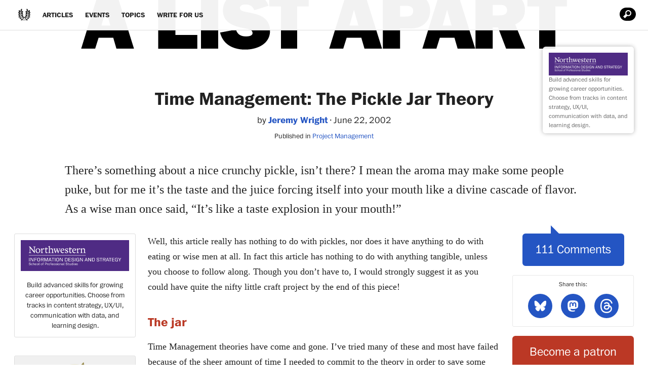

--- FILE ---
content_type: text/html; charset=UTF-8
request_url: https://alistapart.com/article/pickle/
body_size: 20492
content:
<!doctype html>
<html lang="en-US">
<head>
	<meta charset="UTF-8">
	<meta name="viewport" content="width=device-width, initial-scale=1">
	<link rel="profile" href="https://gmpg.org/xfn/11">

	<title>Time Management: The Pickle Jar Theory &#8211; A List Apart</title>
<meta name='robots' content='max-image-preview:large' />
<link rel='dns-prefetch' href='//secure.gravatar.com' />
<link rel='dns-prefetch' href='//stats.wp.com' />
<link rel='dns-prefetch' href='//widgets.wp.com' />
<link rel='dns-prefetch' href='//s0.wp.com' />
<link rel='dns-prefetch' href='//0.gravatar.com' />
<link rel='dns-prefetch' href='//1.gravatar.com' />
<link rel='dns-prefetch' href='//2.gravatar.com' />
<link rel='preconnect' href='//i0.wp.com' />
<link rel="alternate" type="application/rss+xml" title="A List Apart &raquo; Feed" href="https://alistapart.com/main/feed/" />
<link rel="alternate" title="oEmbed (JSON)" type="application/json+oembed" href="https://alistapart.com/wp-json/oembed/1.0/embed?url=https%3A%2F%2Falistapart.com%2Farticle%2Fpickle%2F" />
<link rel="alternate" title="oEmbed (XML)" type="text/xml+oembed" href="https://alistapart.com/wp-json/oembed/1.0/embed?url=https%3A%2F%2Falistapart.com%2Farticle%2Fpickle%2F&#038;format=xml" />
<style id='wp-img-auto-sizes-contain-inline-css' type='text/css'>
img:is([sizes=auto i],[sizes^="auto," i]){contain-intrinsic-size:3000px 1500px}
/*# sourceURL=wp-img-auto-sizes-contain-inline-css */
</style>
<style id='wp-emoji-styles-inline-css' type='text/css'>

	img.wp-smiley, img.emoji {
		display: inline !important;
		border: none !important;
		box-shadow: none !important;
		height: 1em !important;
		width: 1em !important;
		margin: 0 0.07em !important;
		vertical-align: -0.1em !important;
		background: none !important;
		padding: 0 !important;
	}
/*# sourceURL=wp-emoji-styles-inline-css */
</style>
<style id='wp-block-library-inline-css' type='text/css'>
:root{--wp-block-synced-color:#7a00df;--wp-block-synced-color--rgb:122,0,223;--wp-bound-block-color:var(--wp-block-synced-color);--wp-editor-canvas-background:#ddd;--wp-admin-theme-color:#007cba;--wp-admin-theme-color--rgb:0,124,186;--wp-admin-theme-color-darker-10:#006ba1;--wp-admin-theme-color-darker-10--rgb:0,107,160.5;--wp-admin-theme-color-darker-20:#005a87;--wp-admin-theme-color-darker-20--rgb:0,90,135;--wp-admin-border-width-focus:2px}@media (min-resolution:192dpi){:root{--wp-admin-border-width-focus:1.5px}}.wp-element-button{cursor:pointer}:root .has-very-light-gray-background-color{background-color:#eee}:root .has-very-dark-gray-background-color{background-color:#313131}:root .has-very-light-gray-color{color:#eee}:root .has-very-dark-gray-color{color:#313131}:root .has-vivid-green-cyan-to-vivid-cyan-blue-gradient-background{background:linear-gradient(135deg,#00d084,#0693e3)}:root .has-purple-crush-gradient-background{background:linear-gradient(135deg,#34e2e4,#4721fb 50%,#ab1dfe)}:root .has-hazy-dawn-gradient-background{background:linear-gradient(135deg,#faaca8,#dad0ec)}:root .has-subdued-olive-gradient-background{background:linear-gradient(135deg,#fafae1,#67a671)}:root .has-atomic-cream-gradient-background{background:linear-gradient(135deg,#fdd79a,#004a59)}:root .has-nightshade-gradient-background{background:linear-gradient(135deg,#330968,#31cdcf)}:root .has-midnight-gradient-background{background:linear-gradient(135deg,#020381,#2874fc)}:root{--wp--preset--font-size--normal:16px;--wp--preset--font-size--huge:42px}.has-regular-font-size{font-size:1em}.has-larger-font-size{font-size:2.625em}.has-normal-font-size{font-size:var(--wp--preset--font-size--normal)}.has-huge-font-size{font-size:var(--wp--preset--font-size--huge)}.has-text-align-center{text-align:center}.has-text-align-left{text-align:left}.has-text-align-right{text-align:right}.has-fit-text{white-space:nowrap!important}#end-resizable-editor-section{display:none}.aligncenter{clear:both}.items-justified-left{justify-content:flex-start}.items-justified-center{justify-content:center}.items-justified-right{justify-content:flex-end}.items-justified-space-between{justify-content:space-between}.screen-reader-text{border:0;clip-path:inset(50%);height:1px;margin:-1px;overflow:hidden;padding:0;position:absolute;width:1px;word-wrap:normal!important}.screen-reader-text:focus{background-color:#ddd;clip-path:none;color:#444;display:block;font-size:1em;height:auto;left:5px;line-height:normal;padding:15px 23px 14px;text-decoration:none;top:5px;width:auto;z-index:100000}html :where(.has-border-color){border-style:solid}html :where([style*=border-top-color]){border-top-style:solid}html :where([style*=border-right-color]){border-right-style:solid}html :where([style*=border-bottom-color]){border-bottom-style:solid}html :where([style*=border-left-color]){border-left-style:solid}html :where([style*=border-width]){border-style:solid}html :where([style*=border-top-width]){border-top-style:solid}html :where([style*=border-right-width]){border-right-style:solid}html :where([style*=border-bottom-width]){border-bottom-style:solid}html :where([style*=border-left-width]){border-left-style:solid}html :where(img[class*=wp-image-]){height:auto;max-width:100%}:where(figure){margin:0 0 1em}html :where(.is-position-sticky){--wp-admin--admin-bar--position-offset:var(--wp-admin--admin-bar--height,0px)}@media screen and (max-width:600px){html :where(.is-position-sticky){--wp-admin--admin-bar--position-offset:0px}}

/*# sourceURL=wp-block-library-inline-css */
</style><style id='global-styles-inline-css' type='text/css'>
:root{--wp--preset--aspect-ratio--square: 1;--wp--preset--aspect-ratio--4-3: 4/3;--wp--preset--aspect-ratio--3-4: 3/4;--wp--preset--aspect-ratio--3-2: 3/2;--wp--preset--aspect-ratio--2-3: 2/3;--wp--preset--aspect-ratio--16-9: 16/9;--wp--preset--aspect-ratio--9-16: 9/16;--wp--preset--color--black: #000000;--wp--preset--color--cyan-bluish-gray: #abb8c3;--wp--preset--color--white: #ffffff;--wp--preset--color--pale-pink: #f78da7;--wp--preset--color--vivid-red: #cf2e2e;--wp--preset--color--luminous-vivid-orange: #ff6900;--wp--preset--color--luminous-vivid-amber: #fcb900;--wp--preset--color--light-green-cyan: #7bdcb5;--wp--preset--color--vivid-green-cyan: #00d084;--wp--preset--color--pale-cyan-blue: #8ed1fc;--wp--preset--color--vivid-cyan-blue: #0693e3;--wp--preset--color--vivid-purple: #9b51e0;--wp--preset--gradient--vivid-cyan-blue-to-vivid-purple: linear-gradient(135deg,rgb(6,147,227) 0%,rgb(155,81,224) 100%);--wp--preset--gradient--light-green-cyan-to-vivid-green-cyan: linear-gradient(135deg,rgb(122,220,180) 0%,rgb(0,208,130) 100%);--wp--preset--gradient--luminous-vivid-amber-to-luminous-vivid-orange: linear-gradient(135deg,rgb(252,185,0) 0%,rgb(255,105,0) 100%);--wp--preset--gradient--luminous-vivid-orange-to-vivid-red: linear-gradient(135deg,rgb(255,105,0) 0%,rgb(207,46,46) 100%);--wp--preset--gradient--very-light-gray-to-cyan-bluish-gray: linear-gradient(135deg,rgb(238,238,238) 0%,rgb(169,184,195) 100%);--wp--preset--gradient--cool-to-warm-spectrum: linear-gradient(135deg,rgb(74,234,220) 0%,rgb(151,120,209) 20%,rgb(207,42,186) 40%,rgb(238,44,130) 60%,rgb(251,105,98) 80%,rgb(254,248,76) 100%);--wp--preset--gradient--blush-light-purple: linear-gradient(135deg,rgb(255,206,236) 0%,rgb(152,150,240) 100%);--wp--preset--gradient--blush-bordeaux: linear-gradient(135deg,rgb(254,205,165) 0%,rgb(254,45,45) 50%,rgb(107,0,62) 100%);--wp--preset--gradient--luminous-dusk: linear-gradient(135deg,rgb(255,203,112) 0%,rgb(199,81,192) 50%,rgb(65,88,208) 100%);--wp--preset--gradient--pale-ocean: linear-gradient(135deg,rgb(255,245,203) 0%,rgb(182,227,212) 50%,rgb(51,167,181) 100%);--wp--preset--gradient--electric-grass: linear-gradient(135deg,rgb(202,248,128) 0%,rgb(113,206,126) 100%);--wp--preset--gradient--midnight: linear-gradient(135deg,rgb(2,3,129) 0%,rgb(40,116,252) 100%);--wp--preset--font-size--small: 13px;--wp--preset--font-size--medium: 20px;--wp--preset--font-size--large: 36px;--wp--preset--font-size--x-large: 42px;--wp--preset--spacing--20: 0.44rem;--wp--preset--spacing--30: 0.67rem;--wp--preset--spacing--40: 1rem;--wp--preset--spacing--50: 1.5rem;--wp--preset--spacing--60: 2.25rem;--wp--preset--spacing--70: 3.38rem;--wp--preset--spacing--80: 5.06rem;--wp--preset--shadow--natural: 6px 6px 9px rgba(0, 0, 0, 0.2);--wp--preset--shadow--deep: 12px 12px 50px rgba(0, 0, 0, 0.4);--wp--preset--shadow--sharp: 6px 6px 0px rgba(0, 0, 0, 0.2);--wp--preset--shadow--outlined: 6px 6px 0px -3px rgb(255, 255, 255), 6px 6px rgb(0, 0, 0);--wp--preset--shadow--crisp: 6px 6px 0px rgb(0, 0, 0);}:where(.is-layout-flex){gap: 0.5em;}:where(.is-layout-grid){gap: 0.5em;}body .is-layout-flex{display: flex;}.is-layout-flex{flex-wrap: wrap;align-items: center;}.is-layout-flex > :is(*, div){margin: 0;}body .is-layout-grid{display: grid;}.is-layout-grid > :is(*, div){margin: 0;}:where(.wp-block-columns.is-layout-flex){gap: 2em;}:where(.wp-block-columns.is-layout-grid){gap: 2em;}:where(.wp-block-post-template.is-layout-flex){gap: 1.25em;}:where(.wp-block-post-template.is-layout-grid){gap: 1.25em;}.has-black-color{color: var(--wp--preset--color--black) !important;}.has-cyan-bluish-gray-color{color: var(--wp--preset--color--cyan-bluish-gray) !important;}.has-white-color{color: var(--wp--preset--color--white) !important;}.has-pale-pink-color{color: var(--wp--preset--color--pale-pink) !important;}.has-vivid-red-color{color: var(--wp--preset--color--vivid-red) !important;}.has-luminous-vivid-orange-color{color: var(--wp--preset--color--luminous-vivid-orange) !important;}.has-luminous-vivid-amber-color{color: var(--wp--preset--color--luminous-vivid-amber) !important;}.has-light-green-cyan-color{color: var(--wp--preset--color--light-green-cyan) !important;}.has-vivid-green-cyan-color{color: var(--wp--preset--color--vivid-green-cyan) !important;}.has-pale-cyan-blue-color{color: var(--wp--preset--color--pale-cyan-blue) !important;}.has-vivid-cyan-blue-color{color: var(--wp--preset--color--vivid-cyan-blue) !important;}.has-vivid-purple-color{color: var(--wp--preset--color--vivid-purple) !important;}.has-black-background-color{background-color: var(--wp--preset--color--black) !important;}.has-cyan-bluish-gray-background-color{background-color: var(--wp--preset--color--cyan-bluish-gray) !important;}.has-white-background-color{background-color: var(--wp--preset--color--white) !important;}.has-pale-pink-background-color{background-color: var(--wp--preset--color--pale-pink) !important;}.has-vivid-red-background-color{background-color: var(--wp--preset--color--vivid-red) !important;}.has-luminous-vivid-orange-background-color{background-color: var(--wp--preset--color--luminous-vivid-orange) !important;}.has-luminous-vivid-amber-background-color{background-color: var(--wp--preset--color--luminous-vivid-amber) !important;}.has-light-green-cyan-background-color{background-color: var(--wp--preset--color--light-green-cyan) !important;}.has-vivid-green-cyan-background-color{background-color: var(--wp--preset--color--vivid-green-cyan) !important;}.has-pale-cyan-blue-background-color{background-color: var(--wp--preset--color--pale-cyan-blue) !important;}.has-vivid-cyan-blue-background-color{background-color: var(--wp--preset--color--vivid-cyan-blue) !important;}.has-vivid-purple-background-color{background-color: var(--wp--preset--color--vivid-purple) !important;}.has-black-border-color{border-color: var(--wp--preset--color--black) !important;}.has-cyan-bluish-gray-border-color{border-color: var(--wp--preset--color--cyan-bluish-gray) !important;}.has-white-border-color{border-color: var(--wp--preset--color--white) !important;}.has-pale-pink-border-color{border-color: var(--wp--preset--color--pale-pink) !important;}.has-vivid-red-border-color{border-color: var(--wp--preset--color--vivid-red) !important;}.has-luminous-vivid-orange-border-color{border-color: var(--wp--preset--color--luminous-vivid-orange) !important;}.has-luminous-vivid-amber-border-color{border-color: var(--wp--preset--color--luminous-vivid-amber) !important;}.has-light-green-cyan-border-color{border-color: var(--wp--preset--color--light-green-cyan) !important;}.has-vivid-green-cyan-border-color{border-color: var(--wp--preset--color--vivid-green-cyan) !important;}.has-pale-cyan-blue-border-color{border-color: var(--wp--preset--color--pale-cyan-blue) !important;}.has-vivid-cyan-blue-border-color{border-color: var(--wp--preset--color--vivid-cyan-blue) !important;}.has-vivid-purple-border-color{border-color: var(--wp--preset--color--vivid-purple) !important;}.has-vivid-cyan-blue-to-vivid-purple-gradient-background{background: var(--wp--preset--gradient--vivid-cyan-blue-to-vivid-purple) !important;}.has-light-green-cyan-to-vivid-green-cyan-gradient-background{background: var(--wp--preset--gradient--light-green-cyan-to-vivid-green-cyan) !important;}.has-luminous-vivid-amber-to-luminous-vivid-orange-gradient-background{background: var(--wp--preset--gradient--luminous-vivid-amber-to-luminous-vivid-orange) !important;}.has-luminous-vivid-orange-to-vivid-red-gradient-background{background: var(--wp--preset--gradient--luminous-vivid-orange-to-vivid-red) !important;}.has-very-light-gray-to-cyan-bluish-gray-gradient-background{background: var(--wp--preset--gradient--very-light-gray-to-cyan-bluish-gray) !important;}.has-cool-to-warm-spectrum-gradient-background{background: var(--wp--preset--gradient--cool-to-warm-spectrum) !important;}.has-blush-light-purple-gradient-background{background: var(--wp--preset--gradient--blush-light-purple) !important;}.has-blush-bordeaux-gradient-background{background: var(--wp--preset--gradient--blush-bordeaux) !important;}.has-luminous-dusk-gradient-background{background: var(--wp--preset--gradient--luminous-dusk) !important;}.has-pale-ocean-gradient-background{background: var(--wp--preset--gradient--pale-ocean) !important;}.has-electric-grass-gradient-background{background: var(--wp--preset--gradient--electric-grass) !important;}.has-midnight-gradient-background{background: var(--wp--preset--gradient--midnight) !important;}.has-small-font-size{font-size: var(--wp--preset--font-size--small) !important;}.has-medium-font-size{font-size: var(--wp--preset--font-size--medium) !important;}.has-large-font-size{font-size: var(--wp--preset--font-size--large) !important;}.has-x-large-font-size{font-size: var(--wp--preset--font-size--x-large) !important;}
/*# sourceURL=global-styles-inline-css */
</style>

<style id='classic-theme-styles-inline-css' type='text/css'>
/*! This file is auto-generated */
.wp-block-button__link{color:#fff;background-color:#32373c;border-radius:9999px;box-shadow:none;text-decoration:none;padding:calc(.667em + 2px) calc(1.333em + 2px);font-size:1.125em}.wp-block-file__button{background:#32373c;color:#fff;text-decoration:none}
/*# sourceURL=/wp-includes/css/classic-themes.min.css */
</style>
<link rel='stylesheet' id='ala-style-css' href='https://alistapart.com/wp-content/themes/ala/style.css?ver=1757090064' type='text/css' media='all' />
<link rel='stylesheet' id='ala-prism-style-css' href='https://alistapart.com/wp-content/themes/ala/js/prism/prism.css?ver=1.0' type='text/css' media='all' />
<link rel='stylesheet' id='jetpack_likes-css' href='https://alistapart.com/wp-content/plugins/jetpack/modules/likes/style.css?ver=15.4-a.3' type='text/css' media='all' />
<link rel='stylesheet' id='sharedaddy-css' href='https://alistapart.com/wp-content/plugins/jetpack/modules/sharedaddy/sharing.css?ver=15.4-a.3' type='text/css' media='all' />
<link rel='stylesheet' id='social-logos-css' href='https://alistapart.com/wp-content/plugins/jetpack/_inc/social-logos/social-logos.min.css?ver=15.4-a.3' type='text/css' media='all' />
<script type="text/javascript" src="https://alistapart.com/wp-includes/js/jquery/jquery.min.js?ver=3.7.1" id="jquery-core-js"></script>
<script type="text/javascript" src="https://alistapart.com/wp-includes/js/jquery/jquery-migrate.min.js?ver=3.4.1" id="jquery-migrate-js"></script>
<link rel="https://api.w.org/" href="https://alistapart.com/wp-json/" /><link rel="alternate" title="JSON" type="application/json" href="https://alistapart.com/wp-json/wp/v2/article/14735" /><link rel="EditURI" type="application/rsd+xml" title="RSD" href="https://alistapart.com/xmlrpc.php?rsd" />

<link rel="canonical" href="https://alistapart.com/article/pickle/" />
	<style>img#wpstats{display:none}</style>
		<link rel="pingback" href="https://alistapart.com/xmlrpc.php"><meta name="description" content="Time management theories come and go, and we&#8217;re glad when most of them leave. But this one caught our fancy. No charts, no grids, no five-syllable words, just a simple idea that can help you get more done with less stress. New ALA contributing writer Jeremy Wright uncorks the Pickle Jar Theory of Time Management." />
		<style type="text/css">
						.site-title,
			.site-description {
				position: absolute;
				clip: rect(1px, 1px, 1px, 1px);
			}

						</style>
		
<!-- Jetpack Open Graph Tags -->
<meta property="og:type" content="article" />
<meta property="og:title" content="Time Management: The Pickle Jar Theory" />
<meta property="og:url" content="https://alistapart.com/article/pickle/" />
<meta property="og:description" content="Time management theories come and go, and we&#8217;re glad when most of them leave. But this one caught our fancy. No charts, no grids, no five-syllable words, just a simple idea that can help you …" />
<meta property="article:published_time" content="2002-06-22T08:00:34+00:00" />
<meta property="article:modified_time" content="2002-06-22T08:00:34+00:00" />
<meta property="og:site_name" content="A List Apart" />
<meta property="og:image" content="https://s0.wp.com/_si/?t=[base64].newTojEDtdGzV9hV6wY9Zx7WZCMjPNGV0-ORSKXaGUYMQ" />
<meta property="og:image:width" content="1200" />
<meta property="og:image:height" content="630" />
<meta property="og:image:alt" content="" />
<meta property="og:locale" content="en_US" />
<meta name="twitter:site" content="@alistapart" />
<meta name="twitter:text:title" content="Time Management: The Pickle Jar Theory" />
<meta name="twitter:image" content="https://i0.wp.com/alistapart.com/wp-content/uploads/2019/03/cropped-icon_navigation-laurel-512.jpg?fit=240%2C240&amp;ssl=1" />
<meta name="twitter:card" content="summary" />

<!-- End Jetpack Open Graph Tags -->
<link rel="icon" href="https://i0.wp.com/alistapart.com/wp-content/uploads/2019/03/cropped-icon_navigation-laurel-512.jpg?fit=32%2C32&#038;ssl=1" sizes="32x32" />
<link rel="icon" href="https://i0.wp.com/alistapart.com/wp-content/uploads/2019/03/cropped-icon_navigation-laurel-512.jpg?fit=192%2C192&#038;ssl=1" sizes="192x192" />
<link rel="apple-touch-icon" href="https://i0.wp.com/alistapart.com/wp-content/uploads/2019/03/cropped-icon_navigation-laurel-512.jpg?fit=180%2C180&#038;ssl=1" />
<meta name="msapplication-TileImage" content="https://i0.wp.com/alistapart.com/wp-content/uploads/2019/03/cropped-icon_navigation-laurel-512.jpg?fit=270%2C270&#038;ssl=1" />
		<style type="text/css" id="wp-custom-css">
			/*2025-05-20 Tonci https://wp.me/p9MPsk-1eo#comment-44317*/

.ala-share div.sharedaddy .sd-social-icon .sd-content ul li[class*="share-"] a.sd-button
{
	max-width:unset!important;
}

.mailpoet_page-template-default .ala-author, .mailpoet_page-template-default .entry-meta
{
	display:none;
}

/*before 2025-05-13*/
.ala-editors-note a {
	text-decoration: underline;
}
i, em, cite {
	font-weight: inherit;
}

code, kbd, tt, var {
    font-size: .9375em;
    text-transform: none;
}
.ala-opening-quote figure.quote blockquote p {
	display: inline;
}
.ala-opening-quote figure.quote blockquote::before, .ala-opening-quote figure.quote blockquote::after {
	content: "";
}
.ala-opening-quote figure.quote blockquote > p:first-child::before {
	content: "“";
}
.ala-opening-quote figure.quote blockquote > p:first-child::after {
	content: "”";
}

@media only screen and (max-width: 47.9375em) {
	/* ----------------------	RESPONSIVE TABLES	---------------------- */
	figure:not(.not-rwd) table {
	    display: block;
	    width: 100%;
	    border-bottom: 1px solid #bfbfbf;
	}

	figure:not(.not-rwd) table caption {
		display: block;
	}

	figure:not(.not-rwd) table thead {
		display: none;
		visibility: hidden;
	}

	figure:not(.not-rwd) table tbody, figure:not(.not-rwd) table tr, figure:not(.not-rwd) table th, figure:not(.not-rwd) table td {
		border: 0;
		display: block;
		padding: 0;
		text-align: left;
		white-space: normal;
	}

	figure:not(.not-rwd) table tr {
		margin: 1em 0;
	}
	
	figure:not(.not-rwd) .gist table {
		display: table;
	}

	figure:not(.not-rwd) .gist table tr {
		display: table-row;
		margin-bottom: 0;
	}

	figure:not(.not-rwd) .gist table td {
		display: table-cell;
	}

	table th[data-title]:before,
	table td[data-title]:before {
		content: attr(data-title) ": ";
		font-weight: bold;
		font-family: "Franklin ITC", sans-serif;
	}

	table th:not([data-title]) {
		font-weight: bold;
		font-family: "Franklin ITC", sans-serif;
	}

	table td:empty {
		display: none;
	}
	.main-content > figure:not(.not-rwd) table tbody tr:nth-child(odd) td {
     	background: none; 
	}

.col-1 tr :nth-child(1):not(code), .col-2 tr :nth-child(2):not(code), .col-3 tr :nth-child(3):not(code):not(span), .col-4 tr :nth-child(4):not(code) {
		border: none;
	}

	caption {
		border: none;
		border-bottom: 1px solid #bfbfbf;
	}

	.main-content > figure table th, .main-content > figure table td {
		padding-top: 8px;
		padding-bottom: 8px;
	}
	
	figure.not-rwd {
		overflow: auto;
	}
	
	.entry-content>figure table tbody tr:nth-child(2n+1) td, .entry-content>table tbody tr:nth-child(2n+1) td {
    background: transparent;
}
}


/* Author archives - add margin below list of authors / kathrynwp */
body.author .ala-sidebar-author {
    margin-bottom: 35px;
}
		</style>
				<!-- Jetpack Google Analytics -->
		<script async src='https://www.googletagmanager.com/gtag/js?id=G-F1JXXVHTDV'></script>
		<script>
			window.dataLayer = window.dataLayer || [];
			function gtag() { dataLayer.push( arguments ); }
			gtag( 'js', new Date() );
			gtag( 'config', "G-F1JXXVHTDV" );
					</script>
		<!-- End Jetpack Google Analytics -->
		</head>

<body class="wp-singular article-template-default single single-article postid-14735 wp-custom-logo wp-theme-ala article-pickle" itemscope itemtype="http://schema.org/Article">
<div id="page" class="site">
	<a class="skip-link screen-reader-text" href="#content">Skip to content</a>

	<header id="masthead" class="site-header">
		<div class="site-branding">
			<a href="https://alistapart.com/" class="custom-logo-link" rel="home"><img width="960" height="98" src="https://i0.wp.com/alistapart.com/wp-content/uploads/2019/03/ala-logo-big.png?fit=960%2C98&amp;ssl=1" class="custom-logo" alt="A List Apart" decoding="async" fetchpriority="high" srcset="https://i0.wp.com/alistapart.com/wp-content/uploads/2019/03/ala-logo-big.png?w=960&amp;ssl=1 960w, https://i0.wp.com/alistapart.com/wp-content/uploads/2019/03/ala-logo-big.png?resize=300%2C31&amp;ssl=1 300w, https://i0.wp.com/alistapart.com/wp-content/uploads/2019/03/ala-logo-big.png?resize=768%2C78&amp;ssl=1 768w" sizes="(max-width: 960px) 100vw, 960px" /></a>				<p class="site-title"><a href="https://alistapart.com/" rel="home"  itemscope itemtype="http://schema.org/ImageObject">A List Apart</a></p>
								<p class="site-description">For people who make websites</p>
					</div><!-- .site-branding -->

		<nav id="site-navigation" class="main-navigation" itemscope="" itemtype="http://schema.org/SiteNavigationElement">
			<button class="menu-toggle" aria-controls="primary-menu" aria-expanded="false"><span class="screen-reader-text">Primary Menu</span></button>
			<div class="menu-site-header-container"><ul id="primary-menu" class="menu"><li id="menu-item-6000493" class="ala-home-url menu-item menu-item-type-custom menu-item-object-custom menu-item-home menu-item-6000493"><a href="https://alistapart.com" itemprop="url"><span itemprop="name">Home</span></a></li>
<li id="menu-item-6000494" class="menu-item menu-item-type-post_type menu-item-object-page current_page_parent menu-item-6000494"><a href="https://alistapart.com/articles/" itemprop="url"><span itemprop="name">Articles</span></a></li>
<li id="menu-item-6000495" class="menu-item menu-item-type-post_type menu-item-object-page menu-item-6000495"><a href="https://alistapart.com/events/" itemprop="url"><span itemprop="name">Events</span></a></li>
<li id="menu-item-6000496" class="menu-item menu-item-type-post_type menu-item-object-page menu-item-6000496"><a href="https://alistapart.com/topics/" itemprop="url"><span itemprop="name">Topics</span></a></li>
<li id="menu-item-6000497" class="menu-item menu-item-type-post_type menu-item-object-page menu-item-6000497"><a href="https://alistapart.com/about/contribute/" itemprop="url"><span itemprop="name">Write for Us</span></a></li>
</ul></div>
			<form role="search" method="get" class="search-form" action="https://alistapart.com/">
				<label>
					<span class="screen-reader-text">Search for:</span>
					<input type="search" class="search-field" placeholder="Search &hellip;" value="" name="s" />
				</label>
				<input type="submit" class="search-submit" value="Search" />
			</form>		</nav><!-- #site-navigation -->

	</header><!-- #masthead -->

	<div id="content" class="site-content">

	<div id="primary" class="content-area">
		<main id="main" class="site-main">

			
<article id="post-14735" class="post-14735 article type-article status-publish hentry category-project-management issue-issue146">

	<figure class="hero-wide" itemprop="image" itemscope="" itemtype="http://schema.org/ImageObject">
		
	</figure>

	<header class="entry-header">
		
		<h1 class="entry-title" itemprop="headline">Time Management: The Pickle Jar Theory</h1>		<div class="entry-meta">
			<span class="byline"> by <span class="author vcard" itemprop="author" itemscope itemtype="http://schema.org/Person"><a class="url fn n" href="https://alistapart.com/author/jeremywright/" itemprop="url"> <span itemprop="name"> Jeremy Wright</span></a></span></span><span class="posted-on"><time class="entry-date published updated" datetime="2002-06-22T04:00:34-04:00">June 22, 2002</time></span>			<div class="entry-topic">
				<span class="cat-links">Published in <a href="https://alistapart.com/blog/topic/project-management/" rel="category tag">Project Management</a></span>			</div>
		</div><!-- .entry-meta -->
	</header><!-- .entry-header -->

	
	
	
	<div class="entry-content">
		<p>There’s something about a nice crunchy pickle, isn’t there? I mean the aroma may make some people puke, but for me it’s the taste and the juice forcing itself into your mouth like a divine cascade of flavor. As a wise man once said, “It’s like a taste explosion in your mouth!”</p>		<div class="aside-breaker"><span>Article Continues Below</span></div>
		<div class="ala-single-sidebar-wrapper">
			<span class="screen-reader-text">Article Continues Below</span>
			<aside class="ala-single-sidebar-minutiae">
				<a href="https://alistapart.com/article/pickle/#comments" class="ala-comment-bubble" >111 Comments</a>					<div class="ala-share">
					<div class="sharedaddy sd-sharing-enabled"><div class="robots-nocontent sd-block sd-social sd-social-icon sd-sharing"><h3 id="section1" class="sd-title">Share this:<a class="subhead-anchor" href="#section1">#section1</a></h3><div class="sd-content"><ul><li class="share-bluesky"><a rel="nofollow noopener noreferrer"
				data-shared="sharing-bluesky-14735"
				class="share-bluesky sd-button share-icon no-text"
				href="https://alistapart.com/article/pickle/?share=bluesky"
				target="_blank"
				aria-labelledby="sharing-bluesky-14735"
				>
				<span id="sharing-bluesky-14735" hidden>Click to share on Bluesky (Opens in new window)</span>
				<span>Bluesky</span>
			</a></li><li class="share-mastodon"><a rel="nofollow noopener noreferrer"
				data-shared="sharing-mastodon-14735"
				class="share-mastodon sd-button share-icon no-text"
				href="https://alistapart.com/article/pickle/?share=mastodon"
				target="_blank"
				aria-labelledby="sharing-mastodon-14735"
				>
				<span id="sharing-mastodon-14735" hidden>Click to share on Mastodon (Opens in new window)</span>
				<span>Mastodon</span>
			</a></li><li class="share-threads"><a rel="nofollow noopener noreferrer"
				data-shared="sharing-threads-14735"
				class="share-threads sd-button share-icon no-text"
				href="https://alistapart.com/article/pickle/?share=threads"
				target="_blank"
				aria-labelledby="sharing-threads-14735"
				>
				<span id="sharing-threads-14735" hidden>Click to share on Threads (Opens in new window)</span>
				<span>Threads</span>
			</a></li><li class="share-end"></li></ul></div></div></div>					</div>
										<section id="custom_html-6" class="widget_text widget widget_custom_html"><div class="textwidget custom-html-widget"><a href="https://www.patreon.com/alistapart" class="patreon-bubble">Become a patron</a></div></section>					
							</aside>

			<aside class="ala-single-sidebar-1">
				<section id="block-2" class="widget widget_block"><div class="banner">
	<a href="https://sps.northwestern.edu/ala">
	<img decoding="async" class="banner-logo" src="https://alistapart.com/wp-content/uploads/2025/04/IDS_700x200_Logo.gif" alt="Northwestern Information Design and Strategy, School Of Professional Studies" />
<p>Build advanced skills for growing career opportunities. Choose from tracks in content strategy, UX/UI, communication with data, and learning design.</p>
	</a>
</div>


<div class="banner ala-banner">
	<a href="https://abookapart.com/">				<img decoding="async" src="https://alistapart.com/wp-content/uploads/2019/03/logo_a-book-apart-color.png" alt="A Book Apart Logo" class="banner-logo" />
		<p>A Book Apart:<br> Brief books for people who make websites.</p>		
		</a>
</div></section>			</aside>

		</div>
		
<p>Well, this article really has nothing to do with pickles, nor does it have anything to do with eating or wise men at all. In fact this article has nothing to do with anything tangible, unless you choose to follow along. Though you don’t have to, I would strongly suggest it as you could have quite the nifty little craft project by the end of this piece!</p>
<h2 id="section2">The jar<a class="subhead-anchor" href="#section2">#section2</a></h2>
<p>Time Management theories have come and gone. I’ve tried many of these and most have failed because of the sheer amount of time I needed to commit to the theory in order to save some time. The return just never seemed to justify the cost, if you know what I mean.</p>
<p>The latest theory of Time Management I heard has actually caused me to stop and think about how I run my entire life. This kind of thing doesn’t happen very often, and no I don’t mean thinking, cheeky readers! The theory that was recently taught in a Leadership course I’m enduring is called the Pickle Jar Theory.</p>
<h2 id="section3">The theory<a class="subhead-anchor" href="#section3">#section3</a></h2>
<p>Imagine if you will an, or for those crafty people among you just go get an, empty pickle jar. Big pickle jar, you could fit at least three of the largest pickles you’ve ever imagined inside of it. For those of you who don’t like pickles, I apologize, feel free to substitute the words “pancake jar” for “pickle jar” as needed.</p>
<p>Okay, so you’ve got yourself a pickle jar. Now, put some large rocks in it. Put  in as many as you possibly can. Let me know when it’s full. Now, I know you think it’s full, but put a couple more in anyway. </p>
<p>Okay, you’ve got a full pickle jar that you can’t fit anything else into, right? Now, put some pebbles in. Put as many in as you can possibly fit, and raise your hand and bark like a pig when you feel your jar is full.</p>
<p>Now, take your full jar and take sand and, you guessed it, fill that jar until you can’t possibly fit anymore in, and then add some water.</p>
<p>I am sure the significance of this little exercise hasn’t escaped any of you. Each of us has many large priorities in our life, represented by the large rocks. We also have things which we enjoy doing, such as the pebbles. We have other things we have to do, like the sand. And finally, we have things that simply clutter up our lives and get in everywhere: water.</p>
<p>None of these are bad things. After all, we need the gamut of these objects—from large priorities to times of rest—in order to feel truly fulfilled. No Time Management theory should be without balance, and the Pickle Jar theory is all about balance. You make time for everything, and everything simply fits well where it is supposed to fit.</p>
<h2 id="section4">Me and my day<a class="subhead-anchor" href="#section4">#section4</a></h2>
<p>As an example of my pre-pickle day, my little to-do list looked a lot like this:</p>
</p>
<p>8:00: check and respond to email<br />
 8:30: check various community sites and respond where required<br />
 9:00: ensure all web properties are running properly<br />
 9:15: set priorities for the day<br />
 9:30: go for a walk, grab some water<br />
 10:00: do website maintenance, remove outdated content<br />
 11:00: draft an article<br />
 11:30: polish next article to go out<br />
 12:00: ensure all things web-related are handled, running well and all questions are answered<br />
 12:30: lunch<br />
 1:30: do programming on latest large project<br />
 2:30: write letters to clients to keep them abreast of changes in the last three days to their projects<br />
 3:30: check with team on progress, deal with issues<br />
 4:30: … etc., etc., etc.</p>
<p>Now, I may have actually accomplished a lot in this type of day; in fact, I typically did. All my websites were running properly, I’d written an article or two, I’d done actual work, I’d built client relationships, I’d ensured my team was working properly, so what could be wrong? </p>
<p>Well, take a look at the first five hours of my day. Between 8am and 1pm, all I manage to actually get done that couldn’t fit into other times when my mind tends to wander (and I tend to do these things anyway) was a little bit of article writing.</p>
<p>This part of the day was really a supreme waste of time. I often went to lunch feeling like I was convincing myself that I had been productive. At the end of the day I always believed that a lot got done, but my lunch times always felt slightly depressing.</p>
<p>Beyond that, this schedule did not work if a client walked in and needed an exceptional amount of work done, if a site had crashed overnight, or if I had an email that required more than five minutes of attention. If anything unexpected happened, which we all know should actually be expected, my whole morning and often my entire day fell apart.</p>
<h2 id="section5">My new, improved day<a class="subhead-anchor" href="#section5">#section5</a></h2>
<p>In these post-pickle days, my schedule looks rather different. I now schedule in times when my rocks should get done and let my other priorities, the unexpected and little things I do all day, like surf the web, fill in the gaps. New schedule:</p>
</p>
<p>800: figure out rocks for the day (literally, this is what it says!) and deal with emergencies<br />
 830: article writing as appropriate<br />
 1000: programming<br />
 1300: client correspondence</p>
<p>Suddenly I have what feels like a more open day. I have more time for programming, I get things done earlier, I am more relaxed, my schedule is more fluid. It all works incredibly well. </p>
<p>In the post-pickle days I realized that I needed to really figure out what my big rocks were during the day and not schedule time for anything else in my daily routine. Email is not a rock: I can go a few minutes and, wonder of wonders, even a day or two without touching it. </p>
<p>Email is a lot like the phone in that even though we all have our phones on just in case an important call happens, when we look back on our year it is rare that we can remember more than one or two occasions where we absolutely needed to answer our phone or email at that precise instant.</p>
<h2 id="section6">The detractors<a class="subhead-anchor" href="#section6">#section6</a></h2>
<p>There are of course those in the audience who will never have practiced Time Management techniques in the past. They feel they are productive enough and get “enough” done. I’m glad, way to go, give yourselves a hand. Now, grab your jar again. Empty it.</p>
<p>Fill your jar with water until it is completely full. Now, try and add some sand. What do you mean it didn’t work?</p>
<p>This is the essence of the Pickle (or Pancake) Jar Theory. By first ensuring that your large priorities are tackled, scheduled, and done for the day, you can then let the smaller but less important things in until you have somehow allowed time in your day for everything you needed to do, while still relaxing and having fun.</p>
<h2 id="section7">The value of water<a class="subhead-anchor" href="#section7">#section7</a></h2>
<p>I strongly encourage everyone to use at least one Time Management System. It empowers you to actually <em>do</em> instead of scurrying about without any goals in sight. Whether you choose this particular system or not, remember: eat the pickles before you empty the jar, they are so good!</p>
<div class='sharedaddy sd-block sd-like jetpack-likes-widget-wrapper jetpack-likes-widget-unloaded' id='like-post-wrapper-158094726-14735-6941ac814b984' data-src='https://widgets.wp.com/likes/?ver=15.4-a.3#blog_id=158094726&amp;post_id=14735&amp;origin=alistapart.com&amp;obj_id=158094726-14735-6941ac814b984' data-name='like-post-frame-158094726-14735-6941ac814b984' data-title='Like or Reblog'><h3 id="section8" class="sd-title">Like this:<a class="subhead-anchor" href="#section8">#section8</a></h3><div class='likes-widget-placeholder post-likes-widget-placeholder' style='height: 55px;'><span class='button'><span>Like</span></span> <span class="loading">Loading...</span></div><span class='sd-text-color'></span><a class='sd-link-color'></a></div>		<div class="ala-single-sidebar-wrapper sidebar-related">
			<aside id="related" class="ala-single-sidebar-related">
				<div class="ala-sidebar-content" >
									<section class="ala-sb-rel__category">
						<h3 class="ala-sb-rel__cat__title">
							Further reading about							<a href="https://alistapart.com/blog/topic/project-management/">Project Management</a>
						</h3>
													<article>
								<h3 class="ala-sb-rel__cat__entry-title">
									<a href="https://alistapart.com/article/an-holistic-framework-for-shared-design-leadership/">An Holistic Framework for Shared Design Leadership									</a></h3>
								<div class="ala-sb-rel__cat__entry-content">“The relationship between a Design Manager and Lead Designer isn’t about dividing territories. It’s about multiplying impact. When both roles understand they’re tending to different aspects of the same healthy organism, magic happens.” 
</div>
							</article>
														<article>
								<h3 class="ala-sb-rel__cat__entry-title">
									<a href="https://alistapart.com/article/dysfunctional-teams-back-on-track/">How to Get a Dysfunctional Team Back on Track									</a></h3>
								<div class="ala-sb-rel__cat__entry-content">Everyone’s a good manager when their team is functioning perfectly. But what do you do when your team screws up? Liam Nugent tells how to face reality when work goes poorly, and shares practical steps to get your team back on track.</div>
							</article>
												</section>
									</div>
			</aside>
		</div>
			</div><!-- .entry-content -->
	</article><!-- #post-14735 -->

				<footer class="ala-author">
					<div class="ala-author__content clear">
						<a name="panelist0"></a>
													<h4 class="ala-author__about">About the Author</h4>
													<div class="ala-author__avatar">
							<img alt='' src='https://secure.gravatar.com/avatar/?s=150&#038;d=identicon&#038;r=pg' class='avatar avatar-150 photo avatar-default' height='150' width='150' />						</div>

						<h3 class="ala-author__name"> Jeremy Wright</h3>
						<div class="ala-author__description"><a href="http://www.ensight.org/">Jeremy</a> is a designer, developer, etc. Not big on titles, he loves doing anything that will help folk out, and has been doing so through articles and tutorials for nearly a decade.</div>
					</div>
									</footer>
									<aside class="widget-area pre-footer-widget-area pre-footer-single">
						<section id="custom_html-4" class="widget_text widget widget_custom_html"><div class="textwidget custom-html-widget"><div class="pre-footer-email-signup">
	<strong>Get our latest articles in your inbox.</strong> <a href="https://alistapart.com/email-signup">Sign up for email alerts</a>.
</div>
</div></section>					</aside><!-- .pre-footer-widget-area -->
					
					<div class="comment-area-wrap two-column-layout">
						
<div id="comments" class="comments-area column-content">

			<h2 class="comments-title">
			111 Reader Comments		</h2><!-- .comments-title -->

		
	<nav class="navigation comment-navigation" aria-label="Comments">
		<h2 class="screen-reader-text">Comments navigation</h2>
		<div class="nav-links"><div class="nav-previous"><a href="https://alistapart.com/article/pickle/comment-page-2/#comments" >Older comments</a></div></div>
	</nav>
		<ol class="comment-list">
					<li id="comment-738" class="comment even thread-even depth-1">
			<article id="div-comment-738" class="comment-body">
				<footer class="comment-meta">
					<div class="comment-author vcard">
						<img alt='' src='https://secure.gravatar.com/avatar/?s=120&#038;d=identicon&#038;r=pg' srcset='https://secure.gravatar.com/avatar/?s=240&#038;d=identicon&#038;r=pg 2x' class='avatar avatar-120 photo avatar-default' height='120' width='120' decoding='async'/>						<b class="fn">Janelle</b> <span class="says">says:</span>					</div><!-- .comment-author -->

					<div class="comment-metadata">
						<a href="https://alistapart.com/article/pickle/comment-page-3/#comment-738"><time datetime="2003-02-07T20:39:00-05:00">February 7, 2003 at 8:39 pm</time></a>					</div><!-- .comment-metadata -->

									</footer><!-- .comment-meta -->

				<div class="comment-content">
					<p>This was great! I&#8217;m writing a paper on time management and was getting a little bored with the norm. This was well written and displayed. It made me smile.</p>
				</div><!-- .comment-content -->

							</article><!-- .comment-body -->
		</li><!-- #comment-## -->
		<li id="comment-739" class="comment odd alt thread-odd thread-alt depth-1">
			<article id="div-comment-739" class="comment-body">
				<footer class="comment-meta">
					<div class="comment-author vcard">
						<img alt='' src='https://secure.gravatar.com/avatar/?s=120&#038;d=identicon&#038;r=pg' srcset='https://secure.gravatar.com/avatar/?s=240&#038;d=identicon&#038;r=pg 2x' class='avatar avatar-120 photo avatar-default' height='120' width='120' decoding='async'/>						<b class="fn">Nancy</b> <span class="says">says:</span>					</div><!-- .comment-author -->

					<div class="comment-metadata">
						<a href="https://alistapart.com/article/pickle/comment-page-3/#comment-739"><time datetime="2003-04-23T21:52:00-04:00">April 23, 2003 at 9:52 pm</time></a>					</div><!-- .comment-metadata -->

									</footer><!-- .comment-meta -->

				<div class="comment-content">
					<p>I wanted to find some information on time management, but didn&#8217;t want the same old stuffy, boring (yawn), dry material. This was perfect! I, too, had heard the lesson of rocks, pebbles, and sand. I like the pickles, though. I&#8217;m guilty of it all &#8212; trying to cram as much into one day as I can, rarely crossing off everything on the list, and then feeling like I wasn&#8217;t productive. I love this perspective and will use it at home and at work. Thanks for such a well-written piece.</p>
				</div><!-- .comment-content -->

							</article><!-- .comment-body -->
		</li><!-- #comment-## -->
		<li id="comment-740" class="comment even thread-even depth-1">
			<article id="div-comment-740" class="comment-body">
				<footer class="comment-meta">
					<div class="comment-author vcard">
						<img alt='' src='https://secure.gravatar.com/avatar/?s=120&#038;d=identicon&#038;r=pg' srcset='https://secure.gravatar.com/avatar/?s=240&#038;d=identicon&#038;r=pg 2x' class='avatar avatar-120 photo avatar-default' height='120' width='120' loading='lazy' decoding='async'/>						<b class="fn">Anonymous</b> <span class="says">says:</span>					</div><!-- .comment-author -->

					<div class="comment-metadata">
						<a href="https://alistapart.com/article/pickle/comment-page-3/#comment-740"><time datetime="2003-05-04T00:54:00-04:00">May 4, 2003 at 12:54 am</time></a>					</div><!-- .comment-metadata -->

									</footer><!-- .comment-meta -->

				<div class="comment-content">
					<p>well, when I think of all the rocks in my head, it&#8217;s good to know that there&#8217;s still some room for pebbles/sand/water.</p>
				</div><!-- .comment-content -->

							</article><!-- .comment-body -->
		</li><!-- #comment-## -->
		<li id="comment-741" class="comment odd alt thread-odd thread-alt depth-1">
			<article id="div-comment-741" class="comment-body">
				<footer class="comment-meta">
					<div class="comment-author vcard">
						<img alt='' src='https://secure.gravatar.com/avatar/?s=120&#038;d=identicon&#038;r=pg' srcset='https://secure.gravatar.com/avatar/?s=240&#038;d=identicon&#038;r=pg 2x' class='avatar avatar-120 photo avatar-default' height='120' width='120' loading='lazy' decoding='async'/>						<b class="fn">Anonymous</b> <span class="says">says:</span>					</div><!-- .comment-author -->

					<div class="comment-metadata">
						<a href="https://alistapart.com/article/pickle/comment-page-3/#comment-741"><time datetime="2003-06-04T16:39:00-04:00">June 4, 2003 at 4:39 pm</time></a>					</div><!-- .comment-metadata -->

									</footer><!-- .comment-meta -->

				<div class="comment-content">
					<p>What a load of bollocks</p>
				</div><!-- .comment-content -->

							</article><!-- .comment-body -->
		</li><!-- #comment-## -->
		<li id="comment-742" class="comment even thread-even depth-1">
			<article id="div-comment-742" class="comment-body">
				<footer class="comment-meta">
					<div class="comment-author vcard">
						<img alt='' src='https://secure.gravatar.com/avatar/?s=120&#038;d=identicon&#038;r=pg' srcset='https://secure.gravatar.com/avatar/?s=240&#038;d=identicon&#038;r=pg 2x' class='avatar avatar-120 photo avatar-default' height='120' width='120' loading='lazy' decoding='async'/>						<b class="fn">Anonymous</b> <span class="says">says:</span>					</div><!-- .comment-author -->

					<div class="comment-metadata">
						<a href="https://alistapart.com/article/pickle/comment-page-3/#comment-742"><time datetime="2003-06-06T22:35:00-04:00">June 6, 2003 at 10:35 pm</time></a>					</div><!-- .comment-metadata -->

									</footer><!-- .comment-meta -->

				<div class="comment-content">
					<p>Makes a lot of sense. At this point my jar gets filled with water first, no doubt. (wink)</p>
				</div><!-- .comment-content -->

							</article><!-- .comment-body -->
		</li><!-- #comment-## -->
		<li id="comment-743" class="comment odd alt thread-odd thread-alt depth-1">
			<article id="div-comment-743" class="comment-body">
				<footer class="comment-meta">
					<div class="comment-author vcard">
						<img alt='' src='https://secure.gravatar.com/avatar/8fa4fb344e83dcc65dadb6d7101562533f82a64fa0d1cf40d41dc1c689090521?s=120&#038;d=identicon&#038;r=pg' srcset='https://secure.gravatar.com/avatar/8fa4fb344e83dcc65dadb6d7101562533f82a64fa0d1cf40d41dc1c689090521?s=240&#038;d=identicon&#038;r=pg 2x' class='avatar avatar-120 photo' height='120' width='120' loading='lazy' decoding='async'/>						<b class="fn"><a href="http://docuk.ath.cx" class="url" rel="ugc external nofollow">Joachim Krebs</a></b> <span class="says">says:</span>					</div><!-- .comment-author -->

					<div class="comment-metadata">
						<a href="https://alistapart.com/article/pickle/comment-page-3/#comment-743"><time datetime="2003-06-29T15:09:00-04:00">June 29, 2003 at 3:09 pm</time></a>					</div><!-- .comment-metadata -->

									</footer><!-- .comment-meta -->

				<div class="comment-content">
					<p>Even as a highschool student, this article was extremely helpful for me. Some good ideas were stated, and it sounds like this system actually works. Time for pickles!</p>
				</div><!-- .comment-content -->

							</article><!-- .comment-body -->
		</li><!-- #comment-## -->
		<li id="comment-744" class="comment even thread-even depth-1">
			<article id="div-comment-744" class="comment-body">
				<footer class="comment-meta">
					<div class="comment-author vcard">
						<img alt='' src='https://secure.gravatar.com/avatar/?s=120&#038;d=identicon&#038;r=pg' srcset='https://secure.gravatar.com/avatar/?s=240&#038;d=identicon&#038;r=pg 2x' class='avatar avatar-120 photo avatar-default' height='120' width='120' loading='lazy' decoding='async'/>						<b class="fn">MiCole</b> <span class="says">says:</span>					</div><!-- .comment-author -->

					<div class="comment-metadata">
						<a href="https://alistapart.com/article/pickle/comment-page-3/#comment-744"><time datetime="2003-09-05T22:26:00-04:00">September 5, 2003 at 10:26 pm</time></a>					</div><!-- .comment-metadata -->

									</footer><!-- .comment-meta -->

				<div class="comment-content">
					<p>A little caffiene always helps me remember which rocks are mine&#8230;</p>
				</div><!-- .comment-content -->

							</article><!-- .comment-body -->
		</li><!-- #comment-## -->
		<li id="comment-745" class="comment odd alt thread-odd thread-alt depth-1">
			<article id="div-comment-745" class="comment-body">
				<footer class="comment-meta">
					<div class="comment-author vcard">
						<img alt='' src='https://secure.gravatar.com/avatar/?s=120&#038;d=identicon&#038;r=pg' srcset='https://secure.gravatar.com/avatar/?s=240&#038;d=identicon&#038;r=pg 2x' class='avatar avatar-120 photo avatar-default' height='120' width='120' loading='lazy' decoding='async'/>						<b class="fn">any</b> <span class="says">says:</span>					</div><!-- .comment-author -->

					<div class="comment-metadata">
						<a href="https://alistapart.com/article/pickle/comment-page-3/#comment-745"><time datetime="2003-09-22T21:10:00-04:00">September 22, 2003 at 9:10 pm</time></a>					</div><!-- .comment-metadata -->

									</footer><!-- .comment-meta -->

				<div class="comment-content">
					<p>Like everyone who takes a free breath or air, every second life happens. Sometimes it invades our day and sometimes it just hangs over us. I work in our own company, as well as from my home office most days, but I still have a hard time keeping my office time sacred. People think you work in an at home office so they run all over your day. I am better at knowing the difference between urgent and important, but there are very few emergency times in anyones day unless your are a firefighter or police. So thanks for a reminder to sort out the needs to been seen too, and the they would nice to get to issues. As long as the sun rises I have hope of improving my time management skills, so I shall keep on course and eventually write articles like this (smiley face goes here.)</p>
				</div><!-- .comment-content -->

							</article><!-- .comment-body -->
		</li><!-- #comment-## -->
		<li id="comment-746" class="comment even thread-even depth-1">
			<article id="div-comment-746" class="comment-body">
				<footer class="comment-meta">
					<div class="comment-author vcard">
						<img alt='' src='https://secure.gravatar.com/avatar/?s=120&#038;d=identicon&#038;r=pg' srcset='https://secure.gravatar.com/avatar/?s=240&#038;d=identicon&#038;r=pg 2x' class='avatar avatar-120 photo avatar-default' height='120' width='120' loading='lazy' decoding='async'/>						<b class="fn">windwalker</b> <span class="says">says:</span>					</div><!-- .comment-author -->

					<div class="comment-metadata">
						<a href="https://alistapart.com/article/pickle/comment-page-3/#comment-746"><time datetime="2003-09-26T05:39:00-04:00">September 26, 2003 at 5:39 am</time></a>					</div><!-- .comment-metadata -->

									</footer><!-- .comment-meta -->

				<div class="comment-content">
					<p>I am sorry to say; I ve never tried a time management system in my life before&#8230;.what I tried most; was not to work(hence had all the time I needed for anything!!)&#8230;all my life I ve managed not to but, pickles taste good and I&#8217;ll try this&#8230; green or not.</p>
<p>Rock pickles&#8230;..hmmmmm!</p>
				</div><!-- .comment-content -->

							</article><!-- .comment-body -->
		</li><!-- #comment-## -->
		<li id="comment-747" class="comment odd alt thread-odd thread-alt depth-1">
			<article id="div-comment-747" class="comment-body">
				<footer class="comment-meta">
					<div class="comment-author vcard">
						<img alt='' src='https://secure.gravatar.com/avatar/?s=120&#038;d=identicon&#038;r=pg' srcset='https://secure.gravatar.com/avatar/?s=240&#038;d=identicon&#038;r=pg 2x' class='avatar avatar-120 photo avatar-default' height='120' width='120' loading='lazy' decoding='async'/>						<b class="fn">mike t</b> <span class="says">says:</span>					</div><!-- .comment-author -->

					<div class="comment-metadata">
						<a href="https://alistapart.com/article/pickle/comment-page-3/#comment-747"><time datetime="2003-10-07T14:45:00-04:00">October 7, 2003 at 2:45 pm</time></a>					</div><!-- .comment-metadata -->

									</footer><!-- .comment-meta -->

				<div class="comment-content">
					<p>I had a jar of pickles in the refrigerator and they accientally froze. It took hot water and a screwdriver to melt the ice and open the jar.<br />
Well it ruined the pickles but i now have an empty jar.<br />
Dont freeze pickles, give them to me instead, and i like this time managemant theory.<br />
Anyone have any chocolate covered strawberies?</p>
				</div><!-- .comment-content -->

							</article><!-- .comment-body -->
		</li><!-- #comment-## -->
		<li id="comment-748" class="comment even thread-even depth-1">
			<article id="div-comment-748" class="comment-body">
				<footer class="comment-meta">
					<div class="comment-author vcard">
						<img alt='' src='https://secure.gravatar.com/avatar/ee3a62d49047ff2b0d55f5d951a8d10275827d04ed01d9f4042d08fe2ee78b28?s=120&#038;d=identicon&#038;r=pg' srcset='https://secure.gravatar.com/avatar/ee3a62d49047ff2b0d55f5d951a8d10275827d04ed01d9f4042d08fe2ee78b28?s=240&#038;d=identicon&#038;r=pg 2x' class='avatar avatar-120 photo' height='120' width='120' loading='lazy' decoding='async'/>						<b class="fn">venkat</b> <span class="says">says:</span>					</div><!-- .comment-author -->

					<div class="comment-metadata">
						<a href="https://alistapart.com/article/pickle/comment-page-3/#comment-748"><time datetime="2003-10-09T00:47:00-04:00">October 9, 2003 at 12:47 am</time></a>					</div><!-- .comment-metadata -->

									</footer><!-- .comment-meta -->

				<div class="comment-content">
					<p>that stuff was gr8. i mean it was put very succintly. i have been using many other things about time management but this one was too good.</p>
				</div><!-- .comment-content -->

							</article><!-- .comment-body -->
		</li><!-- #comment-## -->
		</ol><!-- .comment-list -->

		
	<nav class="navigation comment-navigation" aria-label="Comments">
		<h2 class="screen-reader-text">Comments navigation</h2>
		<div class="nav-links"><div class="nav-previous"><a href="https://alistapart.com/article/pickle/comment-page-2/#comments" >Older comments</a></div></div>
	</nav>		<div class="comments-off">
			<h3 class="comments-off-title"> Got something to say?</h3>
			<p class="no-comments">We have turned off comments, but you can see what folks had to say before we did so.</p>
		</div>
		
</div><!-- #comments -->
	<div class="column-sidebar ala-posts">
		<h2 class="section-title">More from ALA</h2>
				<article id="post-7175220" class="home-post-content post-7175220 article type-article status-publish hentry category-community category-industry category-state-of-the-web category-web-strategy">

				<header class="entry-header">
					<h4 class="home-post-title"><a href="https://alistapart.com/article/design-for-amiability-lessons-from-vienna/" rel="bookmark">Design for Amiability: Lessons from Vienna</a></h4>					<div class="entry-meta">
						<span class="byline"> by <span class="author vcard" itemprop="author" itemscope itemtype="http://schema.org/Person"><a class="url fn n" href="https://alistapart.com/author/markbernstein/" itemprop="url"> <span itemprop="name">Mark Bernstein</span></a></span></span>					</div><!-- .entry-meta -->
				</header><!-- .entry-header -->

				<div class="entry-content">
					Computing was born in a Viennese café. Between 1928 and 1934, while Hitler plotted and Europe crumbled, a motley crew of mathematicians, philosophers, architects, and economists gathered weekly to puzzle out the limits of reason—and invented Computer Science in the process. What made their collaboration possible wasn't just brilliance (though they had plenty). It was amiability: the careful design of a social space where difficult people could disagree without destroying each other. Longtime A List Apart contributing author Mark Bernstein mines this forgotten history for lessons that might just save today's embattled web from its worst impulses. Spoiler: it involves better coffee service and the looming threat of public humiliation.				</div><!-- .entry-content -->
				<footer class="footer-meta entry-meta">
					<span class="cat-links"><a href="https://alistapart.com/blog/topic/community/" rel="category tag">Community</a></span><span class="posted-on"><time class="entry-date published" datetime="2025-10-15T11:35:00-04:00">October 15, 2025</time><time class="updated" datetime="2025-10-15T12:42:51-04:00">October 15, 2025</time></span>				</footer><!-- .entry-meta -->


			</article><!-- #post-## -->

						<article id="post-7175161" class="home-post-content post-7175161 article type-article status-publish hentry category-design category-design-systems-design category-web-strategy category-workflow-tools tag-creativity tag-design tag-process tag-working">

				<header class="entry-header">
					<h4 class="home-post-title"><a href="https://alistapart.com/article/design-dialects-breaking-the-rules-not-the-system/" rel="bookmark">Design Dialects: Breaking the Rules, Not the System</a></h4>					<div class="entry-meta">
						<span class="byline"> by <span class="author vcard" itemprop="author" itemscope itemtype="http://schema.org/Person"><a class="url fn n" href="https://alistapart.com/author/michel-ferreira/" itemprop="url"> <span itemprop="name">Michel Ferreira</span></a></span></span>					</div><!-- .entry-meta -->
				</header><!-- .entry-header -->

				<div class="entry-content">
					Design systems aren't component libraries—they’re living languages. Rigid adherence to visual rules creates brittle systems that break under contextual pressure. Fluent systems bend without breaking.				</div><!-- .entry-content -->
				<footer class="footer-meta entry-meta">
					<span class="cat-links"><a href="https://alistapart.com/blog/topic/design/" rel="category tag">Design</a></span><span class="posted-on"><time class="entry-date published" datetime="2025-09-26T12:48:12-04:00">September 26, 2025</time><time class="updated" datetime="2025-10-16T08:51:39-04:00">October 16, 2025</time></span>				</footer><!-- .entry-meta -->


			</article><!-- #post-## -->

						<article id="post-7175031" class="home-post-content post-7175031 article type-article status-publish has-post-thumbnail hentry category-business category-career category-design category-industry category-project-management">

				<header class="entry-header">
					<h4 class="home-post-title"><a href="https://alistapart.com/article/an-holistic-framework-for-shared-design-leadership/" rel="bookmark">An Holistic Framework for Shared Design Leadership</a></h4>					<div class="entry-meta">
						<span class="byline"> by <span class="author vcard" itemprop="author" itemscope itemtype="http://schema.org/Person"><a class="url fn n" href="https://alistapart.com/author/michelferreira/" itemprop="url"> <span itemprop="name">Michel Ferreira</span></a></span></span>					</div><!-- .entry-meta -->
				</header><!-- .entry-header -->

				<div class="entry-content">
					Having both a Design Manager and a Lead Designer on the same team is beautiful, but can be messy. To make it work without creating confusion, overlap, or “too many cooks,” check Michel Ferreira’s Holistic Framework for Shared Design Leadership.				</div><!-- .entry-content -->
				<footer class="footer-meta entry-meta">
					<span class="cat-links"><a href="https://alistapart.com/blog/topic/business/" rel="category tag">Business</a></span><span class="posted-on"><time class="entry-date published" datetime="2025-07-23T10:10:22-04:00">July 23, 2025</time><time class="updated" datetime="2025-10-15T12:56:05-04:00">October 15, 2025</time></span>				</footer><!-- .entry-meta -->


			</article><!-- #post-## -->

						<article id="post-7174880" class="home-post-content post-7174880 article type-article status-publish hentry category-business category-industry category-usability category-user-experience category-user-research category-web-strategy tag-design tag-development tag-ux tag-web-software tag-websites">

				<header class="entry-header">
					<h4 class="home-post-title"><a href="https://alistapart.com/article/from-beta-to-bedrock-build-products-that-stick/" rel="bookmark">From Beta to Bedrock: Build Products that Stick.</a></h4>					<div class="entry-meta">
						<span class="byline"> by <span class="author vcard" itemprop="author" itemscope itemtype="http://schema.org/Person"><a class="url fn n" href="https://alistapart.com/author/liam-nugent/" itemprop="url"> <span itemprop="name">Liam Nugent</span></a></span></span>					</div><!-- .entry-meta -->
				</header><!-- .entry-header -->

				<div class="entry-content">
					Building towards bedrock means sacrificing some short-term growth potential in favour of long-term stability. But the payoff is worth it: products built with a focus on bedrock will outlast and outperform their competitors, and deliver sustained value to users over time. Liam Nugent shows us how.				</div><!-- .entry-content -->
				<footer class="footer-meta entry-meta">
					<span class="cat-links"><a href="https://alistapart.com/blog/topic/business/" rel="category tag">Business</a></span><span class="posted-on"><time class="entry-date published updated" datetime="2025-04-23T14:04:31-04:00">April 23, 2025</time></span>				</footer><!-- .entry-meta -->


			</article><!-- #post-## -->

						<article id="post-7174424" class="home-post-content post-7174424 article type-article status-publish has-post-thumbnail hentry category-user-experience category-user-research">

				<header class="entry-header">
					<h4 class="home-post-title"><a href="https://alistapart.com/article/user-research-is-storytelling/" rel="bookmark">User Research Is Storytelling</a></h4>					<div class="entry-meta">
						<span class="byline"> by <span class="author vcard" itemprop="author" itemscope itemtype="http://schema.org/Person"><a class="url fn n" href="https://alistapart.com/author/gerry-duffy/" itemprop="url"> <span itemprop="name">Gerry Duffy</span></a></span></span>					</div><!-- .entry-meta -->
				</header><!-- .entry-header -->

				<div class="entry-content">
					At a time when budgets for user experience research seem to have reached an all-time low, how do we get stakeholders and executives alike invested in this crucial discipline? Gerry Duffy walks us through how the research we conduct is much like telling a compelling story, complete with a three-act narrative structure, character development, and conflict resolution—with a happy ending for researchers and stakeholders alike.				</div><!-- .entry-content -->
				<footer class="footer-meta entry-meta">
					<span class="cat-links"><a href="https://alistapart.com/blog/topic/user-experience/" rel="category tag">User Experience</a></span><span class="posted-on"><time class="entry-date published" datetime="2024-05-30T14:04:43-04:00">May 30, 2024</time><time class="updated" datetime="2024-06-27T07:39:24-04:00">June 27, 2024</time></span>				</footer><!-- .entry-meta -->


			</article><!-- #post-## -->

			
	
</div><!-- .home-post-wrap clear -->

					</div>
					
		</main><!-- #main -->
	</div><!-- #primary -->


</div><!-- #content -->

	<div class="widget-area header-widget">
		<section id="block-3" class="widget widget_block"><div class="banner">
	<a href="https://sps.northwestern.edu/ala">
	<img decoding="async" class="banner-logo" src="https://alistapart.com/wp-content/uploads/2025/04/IDS_700x200_Logo.gif" alt="Northwestern Information Design and Strategy, School Of Professional Studies" />
<p>Build advanced skills for growing career opportunities. Choose from tracks in content strategy, UX/UI, communication with data, and learning design.</p>
	</a>
</div></section>	</div><!-- .header-widget -->
	
<footer id="colophon" class="site-footer" itemscope itemtype="https://schema.org/WebPage">
	<nav class="footer-navigation footer navigation-top"  itemscope itemtype="http://schema.org/SiteNavigationElement">
		<div class="menu-footer-pages-container"><ul id="footer-top-left-menu" class="footer-top-left-menu"><li id="menu-item-6000544" class="menu-item menu-item-type-post_type menu-item-object-page menu-item-6000544"><a href="https://alistapart.com/about/" itemprop="url">About</a></li>
<li id="menu-item-6000545" class="menu-item menu-item-type-post_type menu-item-object-page menu-item-6000545"><a href="https://alistapart.com/authors/" itemprop="url">Authors</a></li>
<li id="menu-item-6000546" class="menu-item menu-item-type-post_type menu-item-object-page menu-item-6000546"><a href="https://alistapart.com/about/masthead/" itemprop="url">Masthead</a></li>
<li id="menu-item-6000547" class="menu-item menu-item-type-post_type menu-item-object-page menu-item-6000547"><a href="https://alistapart.com/about/style-guide/" itemprop="url">Style Guide</a></li>
<li id="menu-item-6000548" class="menu-item menu-item-type-post_type menu-item-object-page menu-item-6000548"><a href="https://alistapart.com/contact/" itemprop="url">Contact</a></li>
<li id="menu-item-6000549" class="menu-item menu-item-type-post_type menu-item-object-page menu-item-6000549"><a href="https://alistapart.com/about/sponsor/" itemprop="url">Sponsorships</a></li>
</ul></div><div class="menu-footer-social-container"><ul id="footer-top-right-menu" class="footer-top-right-menu"><li id="menu-item-6000550" class="footer-menu-title menu-item menu-item-type-custom menu-item-object-custom menu-item-6000550"><a itemprop="url">Follow us:</a></li>
<li id="menu-item-7171602" class="menu-item menu-item-type-post_type menu-item-object-page menu-item-7171602"><a href="https://alistapart.com/about/rss-feed/" itemprop="url">RSS</a></li>
<li id="menu-item-7174935" class="menu-item menu-item-type-post_type menu-item-object-page menu-item-7174935"><a href="https://alistapart.com/email-signup/" itemprop="url">Email</a></li>
<li id="menu-item-6000553" class="menu-item menu-item-type-custom menu-item-object-custom menu-item-6000553"><a href="https://www.facebook.com/alistapart" itemprop="url">Facebook</a></li>
<li id="menu-item-6000554" class="menu-item menu-item-type-custom menu-item-object-custom menu-item-6000554"><a href="https://www.twitter.com/alistapart" itemprop="url">Twitter</a></li>
</ul></div>	</nav>
			<div class="widget-area footer-widget-area-wrap">
			<div class="widget-area footer-widget-area">
				<section id="custom_html-7" class="widget_text widget widget_custom_html"><div class="textwidget custom-html-widget"><div class="footer-promo">
	<a href="https://abookapart.com">
							<img data-recalc-dims="1" src="https://i0.wp.com/alistapart.com/wp-content/uploads/2019/04/promo_aba_2.jpg?w=960&#038;ssl=1" alt="A Book Apart. Brief books for people who design, write, and code.">
		<div class="footer-promo-copy">
				<p class="promo-title">A Book Apart</p>
				<p>Brief books for people who design, write, and code.</p>
				<p>Bundle books and save!</p>
				<p class="arrow">Shop now</p>
						</div>
			</a>
</div>

</div></section>			</div>
		</div>

		
	<div class="site-info-wrap">
		<div class="site-info">
			<p>
				ISSN 1534-0295 &middot; Copyright &copy; <span itemprop="copyrightYear"> 1998–2025</span> <span itemprop="copyrightHolder"> A List Apart &amp; Our Authors</span>			</p>

			<p>
				<a href="https://wordpress.com/wp/?partner_domain=alistapart.com&#038;utm_source=Automattic&#038;utm_medium=colophon&#038;utm_campaign=Concierge%20Referral&#038;utm_term=alistapart.com" class="imprint" target="_blank" rel="nofollow">Proudly powered by WordPress.</a> <a href="https://pressable.com/?utm_source=Automattic&#038;utm_medium=rpc&#038;utm_campaign=Concierge%20Referral&#038;utm_term=concierge" class="imprint" target="_blank" rel="nofollow">Hosted by Pressable.</a>			</p>
		</div><!-- .site-info -->
	</div><!-- .site-info-wrap -->

	<nav class="footer-navigation footer navigation-bottom">
		<ul id="footer-bottom-left-menu" class="footer-bottom-left-menu"><li id="menu-item-6000555" class="menu-item menu-item-type-post_type menu-item-object-page menu-item-6000555"><a href="https://alistapart.com/about/copyright/" itemprop="url">Permissions &#038; Copyright</a></li>
<li id="menu-item-6000556" class="menu-item menu-item-type-post_type menu-item-object-page menu-item-privacy-policy menu-item-6000556"><a rel="privacy-policy" href="https://alistapart.com/about/privacy-policy/" itemprop="url">Privacy Policy</a></li>
<li id="menu-item-6000558" class="menu-item menu-item-type-custom menu-item-object-custom menu-item-6000558"><a href="https://webtype.com/" itemprop="url">Fonts by Webtype</a></li>
</ul><ul id="footer-bottom-right-menu" class="footer-bottom-right-menu"><li id="menu-item-6000559" class="aea menu-item menu-item-type-custom menu-item-object-custom menu-item-6000559"><a href="http://aneventapart.com/" itemprop="url"><span class="screen-reader-text">An Event Apart</span></a></li>
<li id="menu-item-6000560" class="aba menu-item menu-item-type-custom menu-item-object-custom menu-item-6000560"><a href="http://abookapart.com/" itemprop="url"><span class="screen-reader-text">A Book Apart</span></a></li>
</ul>	</nav>
</footer><!-- #colophon -->
</div><!-- #page -->
<script type="speculationrules">
{"prefetch":[{"source":"document","where":{"and":[{"href_matches":"/*"},{"not":{"href_matches":["/wp-*.php","/wp-admin/*","/wp-content/uploads/*","/wp-content/*","/wp-content/plugins/*","/wp-content/themes/ala/*","/*\\?(.+)"]}},{"not":{"selector_matches":"a[rel~=\"nofollow\"]"}},{"not":{"selector_matches":".no-prefetch, .no-prefetch a"}}]},"eagerness":"conservative"}]}
</script>
	<!-- Google Analytics -->
<script>
	(function(i,s,o,g,r,a,m){i['GoogleAnalyticsObject']=r;i[r]=i[r]||function(){(i[r].q=i[r].q||[]).push(arguments)},i[r].l=1*new Date();a=s.createElement(o),
	m=s.getElementsByTagName(o)[0];a.async=1;a.src=g;m.parentNode.insertBefore(a,m)
	})(window,document,'script','//www.google-analytics.com/analytics.js','ga');

	ga('create', 'UA-11757054-1', 'auto');
	ga('send', 'pageview');
</script>
<!-- End Google Analytics -->
		<div style="display:none">
			<div class="grofile-hash-map-08d38e74167fb9f5dfdb46a3687a7a45">
		</div>
		<div class="grofile-hash-map-baa71bfbebf1e53bb9bee0d96c9068e2">
		</div>
		</div>
		<script type="text/javascript" src="https://alistapart.com/wp-content/themes/ala/js/navigation.js?ver=20151215" id="ala-navigation-js"></script>
<script type="text/javascript" src="https://alistapart.com/wp-content/themes/ala/js/prism/prism.js?ver=1.0" id="ala-prism-js"></script>
<script type="text/javascript" src="https://alistapart.com/wp-content/themes/ala/js/skip-link-focus-fix.js?ver=20151215" id="ala-skip-link-focus-fix-js"></script>
<script type="text/javascript" src="https://alistapart.com/wp-content/themes/ala/js/sidebar-related.js?ver=1" id="sidebar-related-js"></script>
<script type="text/javascript" src="https://alistapart.com/wp-content/themes/ala/js/adchecka.js?ver=1.0" id="ala-adchecka-js"></script>
<script type="text/javascript" src="https://alistapart.com/wp-content/themes/ala/js/loadadchecka.js?ver=1.0" id="ala-loadadchecka-js"></script>
<script type="text/javascript" src="https://secure.gravatar.com/js/gprofiles.js?ver=202551" id="grofiles-cards-js"></script>
<script type="text/javascript" id="wpgroho-js-extra">
/* <![CDATA[ */
var WPGroHo = {"my_hash":""};
//# sourceURL=wpgroho-js-extra
/* ]]> */
</script>
<script type="text/javascript" src="https://alistapart.com/wp-content/plugins/jetpack/modules/wpgroho.js?ver=15.4-a.3" id="wpgroho-js"></script>
<script type="text/javascript" id="jetpack-stats-js-before">
/* <![CDATA[ */
_stq = window._stq || [];
_stq.push([ "view", {"v":"ext","blog":"158094726","post":"14735","tz":"-5","srv":"alistapart.com","hp":"atomic","ac":"3","amp":"0","j":"1:15.4-a.3"} ]);
_stq.push([ "clickTrackerInit", "158094726", "14735" ]);
//# sourceURL=jetpack-stats-js-before
/* ]]> */
</script>
<script type="text/javascript" src="https://stats.wp.com/e-202551.js" id="jetpack-stats-js" defer="defer" data-wp-strategy="defer"></script>
<script type="text/javascript" src="https://alistapart.com/wp-content/plugins/jetpack/_inc/build/likes/queuehandler.min.js?ver=15.4-a.3" id="jetpack_likes_queuehandler-js"></script>
<script type="text/javascript" id="sharing-js-js-extra">
/* <![CDATA[ */
var sharing_js_options = {"lang":"en","counts":"1","is_stats_active":"1"};
//# sourceURL=sharing-js-js-extra
/* ]]> */
</script>
<script type="text/javascript" src="https://alistapart.com/wp-content/plugins/jetpack/_inc/build/sharedaddy/sharing.min.js?ver=15.4-a.3" id="sharing-js-js"></script>
<script type="text/javascript" id="sharing-js-js-after">
/* <![CDATA[ */
var windowOpen;
			( function () {
				function matches( el, sel ) {
					return !! (
						el.matches && el.matches( sel ) ||
						el.msMatchesSelector && el.msMatchesSelector( sel )
					);
				}

				document.body.addEventListener( 'click', function ( event ) {
					if ( ! event.target ) {
						return;
					}

					var el;
					if ( matches( event.target, 'a.share-bluesky' ) ) {
						el = event.target;
					} else if ( event.target.parentNode && matches( event.target.parentNode, 'a.share-bluesky' ) ) {
						el = event.target.parentNode;
					}

					if ( el ) {
						event.preventDefault();

						// If there's another sharing window open, close it.
						if ( typeof windowOpen !== 'undefined' ) {
							windowOpen.close();
						}
						windowOpen = window.open( el.getAttribute( 'href' ), 'wpcombluesky', 'menubar=1,resizable=1,width=600,height=400' );
						return false;
					}
				} );
			} )();
var windowOpen;
			( function () {
				function matches( el, sel ) {
					return !! (
						el.matches && el.matches( sel ) ||
						el.msMatchesSelector && el.msMatchesSelector( sel )
					);
				}

				document.body.addEventListener( 'click', function ( event ) {
					if ( ! event.target ) {
						return;
					}

					var el;
					if ( matches( event.target, 'a.share-mastodon' ) ) {
						el = event.target;
					} else if ( event.target.parentNode && matches( event.target.parentNode, 'a.share-mastodon' ) ) {
						el = event.target.parentNode;
					}

					if ( el ) {
						event.preventDefault();

						// If there's another sharing window open, close it.
						if ( typeof windowOpen !== 'undefined' ) {
							windowOpen.close();
						}
						windowOpen = window.open( el.getAttribute( 'href' ), 'wpcommastodon', 'menubar=1,resizable=1,width=460,height=400' );
						return false;
					}
				} );
			} )();
var windowOpen;
			( function () {
				function matches( el, sel ) {
					return !! (
						el.matches && el.matches( sel ) ||
						el.msMatchesSelector && el.msMatchesSelector( sel )
					);
				}

				document.body.addEventListener( 'click', function ( event ) {
					if ( ! event.target ) {
						return;
					}

					var el;
					if ( matches( event.target, 'a.share-threads' ) ) {
						el = event.target;
					} else if ( event.target.parentNode && matches( event.target.parentNode, 'a.share-threads' ) ) {
						el = event.target.parentNode;
					}

					if ( el ) {
						event.preventDefault();

						// If there's another sharing window open, close it.
						if ( typeof windowOpen !== 'undefined' ) {
							windowOpen.close();
						}
						windowOpen = window.open( el.getAttribute( 'href' ), 'wpcomthreads', 'menubar=1,resizable=1,width=600,height=400' );
						return false;
					}
				} );
			} )();
//# sourceURL=sharing-js-js-after
/* ]]> */
</script>
<script id="wp-emoji-settings" type="application/json">
{"baseUrl":"https://s.w.org/images/core/emoji/17.0.2/72x72/","ext":".png","svgUrl":"https://s.w.org/images/core/emoji/17.0.2/svg/","svgExt":".svg","source":{"concatemoji":"https://alistapart.com/wp-includes/js/wp-emoji-release.min.js?ver=6.9"}}
</script>
<script type="module">
/* <![CDATA[ */
/*! This file is auto-generated */
const a=JSON.parse(document.getElementById("wp-emoji-settings").textContent),o=(window._wpemojiSettings=a,"wpEmojiSettingsSupports"),s=["flag","emoji"];function i(e){try{var t={supportTests:e,timestamp:(new Date).valueOf()};sessionStorage.setItem(o,JSON.stringify(t))}catch(e){}}function c(e,t,n){e.clearRect(0,0,e.canvas.width,e.canvas.height),e.fillText(t,0,0);t=new Uint32Array(e.getImageData(0,0,e.canvas.width,e.canvas.height).data);e.clearRect(0,0,e.canvas.width,e.canvas.height),e.fillText(n,0,0);const a=new Uint32Array(e.getImageData(0,0,e.canvas.width,e.canvas.height).data);return t.every((e,t)=>e===a[t])}function p(e,t){e.clearRect(0,0,e.canvas.width,e.canvas.height),e.fillText(t,0,0);var n=e.getImageData(16,16,1,1);for(let e=0;e<n.data.length;e++)if(0!==n.data[e])return!1;return!0}function u(e,t,n,a){switch(t){case"flag":return n(e,"\ud83c\udff3\ufe0f\u200d\u26a7\ufe0f","\ud83c\udff3\ufe0f\u200b\u26a7\ufe0f")?!1:!n(e,"\ud83c\udde8\ud83c\uddf6","\ud83c\udde8\u200b\ud83c\uddf6")&&!n(e,"\ud83c\udff4\udb40\udc67\udb40\udc62\udb40\udc65\udb40\udc6e\udb40\udc67\udb40\udc7f","\ud83c\udff4\u200b\udb40\udc67\u200b\udb40\udc62\u200b\udb40\udc65\u200b\udb40\udc6e\u200b\udb40\udc67\u200b\udb40\udc7f");case"emoji":return!a(e,"\ud83e\u1fac8")}return!1}function f(e,t,n,a){let r;const o=(r="undefined"!=typeof WorkerGlobalScope&&self instanceof WorkerGlobalScope?new OffscreenCanvas(300,150):document.createElement("canvas")).getContext("2d",{willReadFrequently:!0}),s=(o.textBaseline="top",o.font="600 32px Arial",{});return e.forEach(e=>{s[e]=t(o,e,n,a)}),s}function r(e){var t=document.createElement("script");t.src=e,t.defer=!0,document.head.appendChild(t)}a.supports={everything:!0,everythingExceptFlag:!0},new Promise(t=>{let n=function(){try{var e=JSON.parse(sessionStorage.getItem(o));if("object"==typeof e&&"number"==typeof e.timestamp&&(new Date).valueOf()<e.timestamp+604800&&"object"==typeof e.supportTests)return e.supportTests}catch(e){}return null}();if(!n){if("undefined"!=typeof Worker&&"undefined"!=typeof OffscreenCanvas&&"undefined"!=typeof URL&&URL.createObjectURL&&"undefined"!=typeof Blob)try{var e="postMessage("+f.toString()+"("+[JSON.stringify(s),u.toString(),c.toString(),p.toString()].join(",")+"));",a=new Blob([e],{type:"text/javascript"});const r=new Worker(URL.createObjectURL(a),{name:"wpTestEmojiSupports"});return void(r.onmessage=e=>{i(n=e.data),r.terminate(),t(n)})}catch(e){}i(n=f(s,u,c,p))}t(n)}).then(e=>{for(const n in e)a.supports[n]=e[n],a.supports.everything=a.supports.everything&&a.supports[n],"flag"!==n&&(a.supports.everythingExceptFlag=a.supports.everythingExceptFlag&&a.supports[n]);var t;a.supports.everythingExceptFlag=a.supports.everythingExceptFlag&&!a.supports.flag,a.supports.everything||((t=a.source||{}).concatemoji?r(t.concatemoji):t.wpemoji&&t.twemoji&&(r(t.twemoji),r(t.wpemoji)))});
//# sourceURL=https://alistapart.com/wp-includes/js/wp-emoji-loader.min.js
/* ]]> */
</script>
	<iframe src='https://widgets.wp.com/likes/master.html?ver=20251216#ver=20251216' scrolling='no' id='likes-master' name='likes-master' style='display:none;'></iframe>
	<div id='likes-other-gravatars' role="dialog" aria-hidden="true" tabindex="-1"><div class="likes-text"><span>%d</span></div><ul class="wpl-avatars sd-like-gravatars"></ul></div>
			<script type="text/javascript">
			(function() {
			var t   = document.createElement( 'script' );
			t.type  = 'text/javascript';
			t.async = true;
			t.id    = 'gauges-tracker';
			t.setAttribute( 'data-site-id', '606492000b21314ec4b22148' );
			t.src = '//secure.gaug.es/track.js';
			var s = document.getElementsByTagName( 'script' )[0];
			s.parentNode.insertBefore( t, s );
			})();
		</script>
		</body>
</html>
<!--
	generated in 0.527 seconds
	82498 bytes batcached for 300 seconds
-->


--- FILE ---
content_type: text/css
request_url: https://alistapart.com/wp-content/themes/ala/style.css?ver=1757090064
body_size: 29803
content:
@charset "UTF-8";
/*!
Theme Name: A List Apart
Theme URI: http://underscores.me/
Author: Automattic
Author URI: http://wordpress.com
Description: Custom theme for A List Apart website
Version: 1.0.0
License: GNU General Public License v2 or later
License URI: LICENSE
Text Domain: ala
Tags: custom-background, custom-logo, custom-menu, featured-images, threaded-comments, translation-ready

This theme, like WordPress, is licensed under the GPL.
Use it to make something cool, have fun, and share what you've learned with others.

A List Apart is based on Underscores https://underscores.me/, (C) 2012-2017 Automattic, Inc.
Underscores is distributed under the terms of the GNU GPL v2 or later.

Normalizing styles have been helped along thanks to the fine work of
Nicolas Gallagher and Jonathan Neal https://necolas.github.io/normalize.css/
*/
/*--------------------------------------------------------------
>>> TABLE OF CONTENTS:
----------------------------------------------------------------
# Normalize
# Typography
# Elements
# Layout
# Forms
# Navigation
	## Links
	## Menus
# Accessibility
# Alignments
# Clearings
# Widgets
# Content
	## Posts and pages
	## Comments
# Infinite scroll
# Media
	## Captions
	## Galleries
--------------------------------------------------------------*/
/*--------------------------------------------------------------
# Normalize
--------------------------------------------------------------*/
/*! normalize.css v8.0.0 | MIT License | github.com/necolas/normalize.css */
/* Document
	 ========================================================================== */
/**
 * 1. Correct the line height in all browsers.
 * 2. Prevent adjustments of font size after orientation changes in iOS.
 */
html {
  line-height: 1.15; /* 1 */
  -webkit-text-size-adjust: 100%; /* 2 */
}

/* Sections
	 ========================================================================== */
/**
 * Remove the margin in all browsers.
 */
body {
  margin: 0;
}

/**
 * Correct the font size and margin on `h1` elements within `section` and
 * `article` contexts in Chrome, Firefox, and Safari.
 */
h1 {
  font-size: 2em;
  margin: 0.67em 0;
}

/* Grouping content
	 ========================================================================== */
/**
 * 1. Add the correct box sizing in Firefox.
 * 2. Show the overflow in Edge and IE.
 */
hr {
  box-sizing: content-box; /* 1 */
  height: 0; /* 1 */
  overflow: visible; /* 2 */
}

/**
 * 1. Correct the inheritance and scaling of font size in all browsers.
 * 2. Correct the odd `em` font sizing in all browsers.
 */
pre {
  font-family: monospace, monospace; /* 1 */
  font-size: 1em; /* 2 */
}

/* Text-level semantics
	 ========================================================================== */
/**
 * Remove the gray background on active links in IE 10.
 */
a {
  background-color: transparent;
}

/**
 * 1. Remove the bottom border in Chrome 57-
 * 2. Add the correct text decoration in Chrome, Edge, IE, Opera, and Safari.
 */
abbr[title] {
  border-bottom: none; /* 1 */
  text-decoration: underline; /* 2 */
  -webkit-text-decoration: underline dotted;
          text-decoration: underline dotted; /* 2 */
}

/**
 * Add the correct font weight in Chrome, Edge, and Safari.
 */
b,
strong {
  font-weight: bolder;
}

/**
 * 1. Correct the inheritance and scaling of font size in all browsers.
 * 2. Correct the odd `em` font sizing in all browsers.
 */
code,
kbd,
samp {
  font-family: monospace, monospace; /* 1 */
  font-size: 1em; /* 2 */
}

/**
 * Add the correct font size in all browsers.
 */
small {
  font-size: 80%;
}

/**
 * Prevent `sub` and `sup` elements from affecting the line height in
 * all browsers.
 */
sub,
sup {
  font-size: 75%;
  line-height: 0;
  position: relative;
  vertical-align: baseline;
}

sub {
  bottom: -0.25em;
}

sup {
  top: -0.5em;
}

/* Embedded content
	 ========================================================================== */
/**
 * Remove the border on images inside links in IE 10.
 */
img {
  border-style: none;
}

/* Forms
	 ========================================================================== */
/**
 * 1. Change the font styles in all browsers.
 * 2. Remove the margin in Firefox and Safari.
 */
button,
input,
optgroup,
select,
textarea {
  font-family: inherit; /* 1 */
  font-size: 100%; /* 1 */
  line-height: 1.15; /* 1 */
  margin: 0; /* 2 */
}

/**
 * Show the overflow in IE.
 * 1. Show the overflow in Edge.
 */
button,
input { /* 1 */
  overflow: visible;
}

/**
 * Remove the inheritance of text transform in Edge, Firefox, and IE.
 * 1. Remove the inheritance of text transform in Firefox.
 */
button,
select { /* 1 */
  text-transform: none;
}

/**
 * Correct the inability to style clickable types in iOS and Safari.
 */
button,
[type=button],
[type=reset],
[type=submit] {
  -webkit-appearance: button;
}

/**
 * Remove the inner border and padding in Firefox.
 */
button::-moz-focus-inner,
[type=button]::-moz-focus-inner,
[type=reset]::-moz-focus-inner,
[type=submit]::-moz-focus-inner {
  border-style: none;
  padding: 0;
}

/**
 * Restore the focus styles unset by the previous rule.
 */
button:-moz-focusring,
[type=button]:-moz-focusring,
[type=reset]:-moz-focusring,
[type=submit]:-moz-focusring {
  outline: 1px dotted ButtonText;
}

/**
 * Correct the padding in Firefox.
 */
fieldset {
  padding: 0.35em 0.75em 0.625em;
}

/**
 * 1. Correct the text wrapping in Edge and IE.
 * 2. Correct the color inheritance from `fieldset` elements in IE.
 * 3. Remove the padding so developers are not caught out when they zero out
 *		`fieldset` elements in all browsers.
 */
legend {
  box-sizing: border-box; /* 1 */
  color: inherit; /* 2 */
  display: table; /* 1 */
  max-width: 100%; /* 1 */
  padding: 0; /* 3 */
  white-space: normal; /* 1 */
}

/**
 * Add the correct vertical alignment in Chrome, Firefox, and Opera.
 */
progress {
  vertical-align: baseline;
}

/**
 * Remove the default vertical scrollbar in IE 10+.
 */
textarea {
  overflow: auto;
}

/**
 * 1. Add the correct box sizing in IE 10.
 * 2. Remove the padding in IE 10.
 */
[type=checkbox],
[type=radio] {
  box-sizing: border-box; /* 1 */
  padding: 0; /* 2 */
}

/**
 * Correct the cursor style of increment and decrement buttons in Chrome.
 */
[type=number]::-webkit-inner-spin-button,
[type=number]::-webkit-outer-spin-button {
  height: auto;
}

/**
 * 1. Correct the odd appearance in Chrome and Safari.
 * 2. Correct the outline style in Safari.
 */
[type=search] {
  -webkit-appearance: textfield; /* 1 */
  outline-offset: -2px; /* 2 */
}

/**
 * Remove the inner padding in Chrome and Safari on macOS.
 */
[type=search]::-webkit-search-decoration {
  -webkit-appearance: none;
}

/**
 * 1. Correct the inability to style clickable types in iOS and Safari.
 * 2. Change font properties to `inherit` in Safari.
 */
::-webkit-file-upload-button {
  -webkit-appearance: button; /* 1 */
  font: inherit; /* 2 */
}

/* Interactive
	 ========================================================================== */
/*
 * Add the correct display in Edge, IE 10+, and Firefox.
 */
details {
  display: block;
}

/*
 * Add the correct display in all browsers.
 */
summary {
  display: list-item;
}

/* Misc
	 ========================================================================== */
/**
 * Add the correct display in IE 10+.
 */
template {
  display: none;
}

/**
 * Add the correct display in IE 10.
 */
[hidden] {
  display: none;
}

/*--------------------------------------------------------------
# Typography
--------------------------------------------------------------*/
body,
button,
input,
select,
optgroup,
textarea {
  color: #222;
  font-family: Georgia, Times, Times New Roman, serif;
  font-size: 1.125rem;
  line-height: 1.7;
}

h1, h2, h3, h4, h5, h6 {
  font-family: "Franklin ITC", sans-serif;
  font-weight: bold;
}

h1,
.entry-title {
  font-size: 2.25rem;
}

h2 {
  font-size: 1.5rem;
}

h3 {
  font-size: 1.125rem;
  line-height: 1.666666667;
  margin-bottom: 3px;
  text-transform: uppercase;
}

h4 {
  font-size: 1.125rem;
  line-height: 1.333333333;
}

.entry-content h2 {
  color: #ba3925;
  margin-top: 36px;
  margin-bottom: 12px;
}
.entry-content h2.alt {
  color: #222;
  font-size: 18px;
  line-height: 1.333333333;
}

.entry-title {
  line-height: 1.166666667;
  margin-top: 0;
  margin-bottom: 6px;
}

p {
  margin-bottom: 1.5em;
  margin-top: 0;
}

dfn, cite, em, i {
  font-style: italic;
}

blockquote {
  font-style: italic;
  margin: 32px 0;
  padding: 0 12px;
}
blockquote p:last-child {
  margin-bottom: 0;
}

address {
  margin: 0 0 1.5em;
}

pre {
  border-top: 1px dotted #bfbfbf;
  border-bottom: 1px dotted #bfbfbf;
  font-family: "Courier 10 Pitch", Courier, monospace;
  font-size: 0.9375rem;
  line-height: 1.6;
  margin-bottom: 1.6em;
  max-width: 100%;
  padding: 12px;
  transition: all 100ms ease-in;
  white-space: pre-wrap;
  word-wrap: break-word;
}

code, kbd, tt, var {
  font-family: Monaco, Consolas, "Andale Mono", "DejaVu Sans Mono", monospace;
  font-size: 0.9375rem;
}

abbr, acronym {
  border-bottom: 1px dotted #666;
  cursor: help;
}

mark, ins {
  background: #fff9c0;
  text-decoration: none;
}

big {
  font-size: 125%;
}

::selection {
  background: #ddd;
  color: #000;
  text-shadow: none;
}

@font-face {
  font-family: "Franklin ITC";
  src: local("Franklin ITC"), local("franklin-itc"), url("assets/fonts/franklin-itc-bold.woff2") format("woff2"), url("assets/fonts/franklin-itc-bold.woff") format("woff"), url("assets/fonts/franklin-itc-bold.eot") format("embedded-opentype");
  font-style: normal;
  font-weight: bold;
  font-display: swap;
}
@font-face {
  font-family: "Franklin ITC";
  src: local("Franklin ITC Light"), local("franklin-itc-light"), url("assets/fonts/franklin-itc-light.woff2") format("woff2"), url("assets/fonts/franklin-itc-light.woff") format("woff"), url("assets/fonts/franklin-itc-light.eot") format("embedded-opentype");
  font-style: normal;
  font-weight: normal;
  font-display: swap;
}
@font-face {
  font-family: "Franklin ITC";
  src: local("Franklin ITC Light Italic"), local("franklin-itc-light-italic"), url("assets/fonts/franklin-itc-light-italic.woff2") format("woff2"), url("assets/fonts/franklin-itc-light-italic.woff") format("woff"), url("assets/fonts/franklin-itc-light-italic.eot") format("embedded-opentype");
  font-style: italic;
  font-weight: normal;
  font-display: swap;
}
@font-face {
  font-family: "ala-social-icons";
  src: url("assets/fonts/ala-social-icons.eot");
  src: url("assets/fonts/ala-social-icons.eot?#iefix") format("embedded-opentype"), url("assets/fonts/ala-social-icons.woff") format("woff"), url("assets/fonts/ala-social-icons.ttf") format("truetype"), url("assets/fonts/ala-social-icons.svg#ala-social-icons") format("svg");
  font-weight: normal;
  font-style: normal;
}
[data-icon]:before {
  font-family: "ala-social-icons" !important;
  content: attr(data-icon);
  font-style: normal !important;
  font-weight: normal !important;
  font-variant: normal !important;
  text-transform: none !important;
  speak: none;
  line-height: 1;
  -webkit-font-smoothing: antialiased;
  -moz-osx-font-smoothing: grayscale;
}

[class^=ala-icon-]:before,
[class*=" ala-icon-"]:before {
  font-family: "ala-social-icons" !important;
  font-style: normal !important;
  font-weight: normal !important;
  font-variant: normal !important;
  text-transform: none !important;
  speak: none;
  line-height: 1;
  -webkit-font-smoothing: antialiased;
  -moz-osx-font-smoothing: grayscale;
}

.ala-icon-bookmark:before {
  content: "a";
}

.ala-icon-social-twitter:before {
  content: "b";
}

.ala-icon-social-facebook:before {
  content: "c";
}

.ala-icon-social-github:before {
  content: "d";
}

.ala-icon-google-plus:before {
  content: "e";
}

.ala-icon-social-dribbble:before {
  content: "f";
}

/*--------------------------------------------------------------
# Layout
--------------------------------------------------------------*/
/*--------------------------------------------------------------
## Header
--------------------------------------------------------------*/
.site-branding {
  margin: 0 auto 50px;
  max-width: 960px;
  position: relative;
  overflow: hidden;
}
.site-branding .custom-logo-link {
  width: 100%;
  display: block;
  max-width: 960px;
}
@media screen and (max-width: 984px) {
  .site-branding .custom-logo-link {
    padding: 0 24px;
    width: 100%;
  }
  .site-branding img {
    width: 100%;
    margin-top: 10px;
  }
}
@media screen and (max-width: 984px) {
  .site-branding .custom-logo-link {
    padding: 0;
  }
}
@media (max-width: 1024px) {
  .site-branding .custom-logo-link img {
    margin-top: clamp(0px, 45px - 4vw, 45px);
  }
}

.main-navigation .search-form {
  display: none;
  background: rgba(255, 255, 255, 0.95);
  border-bottom: 1px solid #ddd;
}
@media screen and (min-width: 600px) {
  .main-navigation .search-form {
    background: transparent;
    border-bottom: none;
    display: block;
    float: right;
  }
}
.main-navigation.toggled .search-form {
  display: block;
}

.site-footer {
  background: url(assets/img/noise.png), url(assets/img/bg_for-people-who.svg) center bottom/min(960px, 100%) auto no-repeat, #ededed;
  min-height: 100px;
  font-family: "Franklin ITC", sans-serif;
  font-weight: normal;
  font-style: normal;
  font-size: 0.875rem;
  line-height: 1;
  position: relative;
  padding-bottom: 42px;
  width: 100%;
}

.footer-top-right-menu {
  display: flex;
}
.footer-top-right-menu .footer-menu-title {
  font-weight: normal;
  margin: 0;
}
.footer-top-right-menu .footer-menu-title a:hover {
  text-decoration: none;
}
.footer-top-right-menu .footer-menu-title:after {
  content: " ";
}

.footer-widget-area,
.site-info {
  margin: 0 auto;
  max-width: 960px;
}

.site-info {
  line-height: 1.714285714;
}
.site-info p {
  margin-bottom: 0;
}

/*--------------------------------------------------------------
## Footer Widget
--------------------------------------------------------------*/
.footer-widget-area-wrap {
  background: rgba(255, 255, 255, 0.3);
  margin-bottom: 58px;
}

.footer-widget-area {
  padding-left: 18px;
  padding-right: 18px;
}
@media screen and (min-width: 768px) {
  .footer-widget-area {
    display: flex;
    flex-direction: row;
    flex: 1 1 0;
    justify-content: space-between;
  }
}
.footer-widget-area .widget {
  margin-bottom: 0;
  max-width: 400px;
}

.footer-promo a {
  display: flex;
  font-size: 0.75rem;
  line-height: 1.5;
  padding: 12px 0;
}
.footer-promo a:hover {
  background: rgba(255, 255, 255, 0.5);
  text-decoration: none;
}
.footer-promo a img {
  margin-right: 12px;
  margin-bottom: 12px;
  max-width: 120px;
  width: 100%;
  height: auto;
}
.footer-promo a .footer-promo-copy p {
  margin-bottom: 0;
}
.footer-promo a .arrow {
  color: #2455c3;
  font-weight: bold;
}
.footer-promo a .arrow:after {
  content: " ›";
}

.promo-title {
  font-weight: bold;
  margin-bottom: 0;
  line-height: 1.5;
}

.site-info-wrap {
  padding-left: 18px;
  padding-right: 18px;
}

@media screen and (min-width: 768px) {
  .archive:not(.tax-issue) .content-area {
    width: 960px;
  }
}

.two-column-layout {
  border-top: 1px solid #ddd;
  padding-left: 36px;
  padding-right: 36px;
}
@media screen and (min-width: 768px) {
  .two-column-layout {
    display: flex;
    justify-content: center;
  }
}
.two-column-layout.comment-area-wrap {
  display: block;
}
@media screen and (min-width: 984px) {
  .two-column-layout.comment-area-wrap {
    display: flex;
    justify-content: center;
  }
}
.two-column-layout.comment-area-wrap .column-content {
  max-width: 100%;
  padding-right: 0;
}
@media screen and (min-width: 984px) {
  .two-column-layout.comment-area-wrap .column-content {
    max-width: 600px;
    padding-right: 24px;
  }
}
.two-column-layout .column-content {
  margin: 0;
  padding: 12px 0 0;
}
@media screen and (min-width: 768px) {
  .two-column-layout .column-content {
    flex: 1 1 0px;
    max-width: 600px;
    padding: 12px 24px 54px 0;
  }
}
.single .two-column-layout .column-content {
  padding-top: 48px;
}
@media screen and (min-width: 768px) {
  .two-column-layout .column-sidebar {
    flex: 1 1 0px;
    border-left: 1px solid #ddd;
    max-width: 360px;
    padding: 0 0 0 24px;
  }
}
.single-article .two-column-layout .column-sidebar, .single-column .two-column-layout .column-sidebar {
  padding-top: 48px;
}
.two-column-layout .column-sidebar.ala-posts {
  border-left: none;
  display: block;
  max-width: 100%;
  padding-top: 0;
}
@media screen and (min-width: 984px) {
  .two-column-layout .column-sidebar.ala-posts {
    flex: 1 1 0px;
    border-left: 1px solid #ddd;
    max-width: 360px;
    padding: 0 0 0 24px;
    padding-top: 48px;
  }
}

.two-column-home-post .column-content {
  max-width: 730px;
}
.two-column-home-post .column-sidebar {
  max-width: 216px;
}

/*--------------------------------------------------------------
# Single
--------------------------------------------------------------*/
@media screen and (min-width: 984px) {
  .single .hentry:not(.home-post-content) {
    margin-left: auto;
    margin-right: auto;
    width: 960px;
  }
}
.single .entry-content {
  padding-left: 12px;
  padding-right: 12px;
}
@media screen and (min-width: 600px) {
  .single .entry-content {
    margin-left: 0;
    margin-right: 0;
    padding-left: 36px;
    padding-right: 36px;
  }
}
@media screen and (min-width: 984px) {
  .single .entry-content {
    margin-left: 0;
    margin-right: 14.25rem;
  }
}
@media screen and (min-width: 1249px) {
  .single .entry-content {
    margin-left: 8.25rem;
    margin-right: 8.25rem;
    position: relative;
    padding-left: 0;
    padding-right: 0;
  }
}

/*--------------------------------------------------------------
# Topics page
--------------------------------------------------------------*/
.page-topics .content-area {
  margin: auto;
  max-width: 960px;
}

/*--------------------------------------------------------------
# Events page
--------------------------------------------------------------*/
.ala-events-grid {
  padding-left: 18px;
  padding-right: 18px;
}
@media screen and (min-width: 600px) {
  .ala-events-grid {
    display: flex;
    flex-wrap: wrap;
    margin: auto;
    max-width: 960px;
  }
}
.ala-events-grid > .hentry {
  flex: 1 1 0px;
  min-width: 40%;
  padding: 0 12px 24px;
}
@media screen and (min-width: 600px) {
  .ala-events-grid > .hentry {
    max-width: 50%;
  }
}

.ala-authors-grid {
  padding-left: 18px;
  padding-right: 18px;
}
@media screen and (min-width: 600px) {
  .ala-authors-grid {
    display: flex;
    flex-wrap: wrap;
    margin: auto;
    max-width: 960px;
  }
}
.ala-authors-grid > .ala-author {
  flex: 1 1 0px;
  min-width: 40%;
  padding: 0 12px 24px;
}
@media screen and (min-width: 600px) {
  .ala-authors-grid > .ala-author {
    max-width: 50%;
  }
}

/*--------------------------------------------------------------
# Elements
--------------------------------------------------------------*/
html {
  box-sizing: border-box;
}

*,
*:before,
*:after { /* Inherit box-sizing to make it easier to change the property for components that leverage other behavior; see https://css-tricks.com/inheriting-box-sizing-probably-slightly-better-best-practice/ */
  box-sizing: inherit;
}

body {
  background: #fff; /* Fallback for when there is no custom background color defined. */
}

hr {
  background-color: #ccc;
  border: 0;
  height: 1px;
  margin-bottom: 1.5em;
}

ul, ol {
  margin: 0 0 1.5rem 0;
  padding-left: 1.5rem;
}

ul {
  list-style: disc;
}

ol {
  list-style: decimal;
}

li > ul,
li > ol {
  margin-bottom: 0;
  margin-left: 3rem;
  padding-left: 0;
}

li > ul {
  list-style: circle;
}

dt {
  font-weight: bold;
}

dd {
  margin: 0 1.5em 1.5rem;
}

img {
  height: auto; /* Make sure images are scaled correctly. */
  max-width: 100%; /* Adhere to container width. */
}

figure {
  margin: 1em 0; /* Extra wide images within figure tags don't overflow the content area. */
}

.entry-content > figure table,
.entry-content > table {
  min-width: 85%;
  margin-left: auto;
  margin-right: auto;
  border-top: 1px solid #bfbfbf;
  margin-top: 36px;
  margin-bottom: 36px;
  overflow: hidden;
  border-collapse: collapse;
  border-spacing: 0;
}
.entry-content > figure table thead th,
.entry-content > table thead th {
  font-size: 1.125rem;
  text-align: left;
  line-height: 22px;
  padding: 12px 9px;
  font-family: "Franklin ITC", sans-serif;
  font-weight: Bold;
}
.entry-content > figure table tbody,
.entry-content > table tbody {
  border-bottom: 1px solid #bfbfbf;
}
.entry-content > figure table tbody tr:nth-child(2n+1) td,
.entry-content > table tbody tr:nth-child(2n+1) td {
  background: #eee;
}
.entry-content > figure table td,
.entry-content > table td {
  font-size: 1rem;
  line-height: 22px;
  padding: 12px 9px;
  font-family: "Franklin ITC Light", sans-serif;
  font-weight: normal;
  font-style: normal;
  text-align: left;
}

/*--------------------------------------------------------------
# Forms
--------------------------------------------------------------*/
button,
input[type=button],
input[type=reset],
input[type=submit] {
  border: 1px solid;
  border-color: #ccc #ccc #bbb;
  border-radius: 3px;
  background: #e6e6e6;
  color: rgba(0, 0, 0, 0.8);
  font-size: 0.75rem;
  line-height: 1;
  padding: 0.6em 1em 0.4em;
}
button:hover,
input[type=button]:hover,
input[type=reset]:hover,
input[type=submit]:hover {
  border-color: #ccc #bbb #aaa;
}
button:active, button:focus,
input[type=button]:active,
input[type=button]:focus,
input[type=reset]:active,
input[type=reset]:focus,
input[type=submit]:active,
input[type=submit]:focus {
  border-color: #aaa #bbb #bbb;
}

input[type=text],
input[type=email],
input[type=url],
input[type=password],
input[type=search],
input[type=number],
input[type=tel],
input[type=range],
input[type=date],
input[type=month],
input[type=week],
input[type=time],
input[type=datetime],
input[type=datetime-local],
input[type=color],
textarea {
  color: #666;
  border: 1px solid #ccc;
  border-radius: 3px;
  padding: 3px;
}
input[type=text]:focus,
input[type=email]:focus,
input[type=url]:focus,
input[type=password]:focus,
input[type=search]:focus,
input[type=number]:focus,
input[type=tel]:focus,
input[type=range]:focus,
input[type=date]:focus,
input[type=month]:focus,
input[type=week]:focus,
input[type=time]:focus,
input[type=datetime]:focus,
input[type=datetime-local]:focus,
input[type=color]:focus,
textarea:focus {
  color: #111;
}

select {
  border: 1px solid #ccc;
}

textarea {
  width: 100%;
}

/* Search form */
.main-navigation .search-form {
  display: none;
  align-items: center;
  padding: 0 12px;
}
@media screen and (min-width: 600px) {
  .main-navigation .search-form {
    background: #000;
    border-radius: 50px;
    display: flex;
    line-height: 10px;
    margin-top: 15px;
    padding: 3px 8px 3px 3px;
    position: absolute;
    right: 16px;
    top: 0;
  }
}
@media screen and (min-width: 984px) {
  .main-navigation .search-form {
    position: static;
  }
}

.main-navigation.toggled .search-form {
  display: block;
}

.main-navigation input[type=submit].search-submit {
  border: none;
  cursor: pointer;
  background: #666 url(assets/img/icon_magnify_v.svg) no-repeat center;
  color: transparent;
  padding: 4px 4px;
  width: 24px;
}
@media screen and (min-width: 600px) {
  .main-navigation input[type=submit].search-submit {
    background: #000 url(assets/img/icon_magnify_v.svg) no-repeat 4px center;
    padding: 2px 8px 2px 13px;
    width: 16px;
  }
}

.main-navigation input[type=search].search-field {
  border: 0 none;
  color: #666;
  font-family: "Franklin ITC", sans-serif;
  font-size: 16px;
  line-height: 1;
  transition: all 0.2s ease;
  padding: 3px 1px;
  width: calc(100% - 32px);
}
@media screen and (min-width: 600px) {
  .main-navigation input[type=search].search-field {
    border: 1px solid #ccc;
    border-radius: 50px;
    border-left-width: 0;
    border-right-width: 0;
    font-size: 10px;
    padding-left: 0;
    padding-right: 0;
    width: 0;
  }
}
.main-navigation input[type=search].search-field:-ms-input-placeholder {
  color: #a9a9a9;
}
.main-navigation input[type=search].search-field::placeholder {
  color: #a9a9a9;
}
.main-navigation input[type=search].search-field::selection {
  background: #ddd;
  color: #000;
  text-shadow: none;
}

@media screen and (min-width: 600px) {
  .main-navigation .search-form:hover input[type=search].search-field,
  input[type=search].search-field:focus {
    border-left-width: 1px;
    border-right-width: 1px;
    padding-left: 9px;
    padding-right: 9px;
    width: 218px;
  }
}
.search.search-results .jetpack-search-form {
  display: none;
}

/* MC Email signup form */
.simple-form label {
  position: relative;
  display: block;
  width: 75%;
  font-size: 1rem;
  font-family: "Franklin ITC", sans-serif;
  font-style: normal;
}
.simple-form fieldset {
  border: none;
}
.simple-form fieldset, .simple-form p {
  margin-bottom: 1.333em;
}
.simple-form input[type=text], .simple-form input[type=email] {
  display: block;
  width: 100%;
  margin: 3px 0 18px;
  padding: 9px;
  border: 1px solid #ccc;
  border-radius: 4px;
  color: #000;
  outline: 0;
  box-shadow: inset 0px 0px 10px rgba(0, 0, 0, 0.05);
  letter-spacing: 0.1em;
  font-family: "Franklin ITC", sans-serif;
  font-size: 1.125rem;
  font-weight: normal;
  font-style: normal;
  transition: box-shadow 100ms ease-in;
}
.simple-form input[type=submit] {
  padding: 7px 18px 6px 18px;
  background: #bb3825;
  border: 0;
  border-radius: 6px;
  color: #fff;
  font-family: "Franklin ITC", sans-serif;
  font-weight: normal;
  font-style: normal;
  font-size: 15px;
}

/*--------------------------------------------------------------
# Navigation
--------------------------------------------------------------*/
/*--------------------------------------------------------------
## Links
--------------------------------------------------------------*/
a {
  color: #222;
  text-decoration: none;
}
a:visited {
  color: #222;
}
a:hover, a:focus, a:active {
  color: #222;
  text-decoration: underline;
}
a:focus {
  outline: thin dotted;
}
a:hover, a:active {
  outline: 0;
}

.entry-content a {
  color: #2455c3;
}

/*--------------------------------------------------------------
## Menus
--------------------------------------------------------------*/
.main-navigation {
  background: rgba(255, 255, 255, 0.95);
  border-bottom: 1px solid #ddd;
  clear: both;
  display: block;
  float: left;
  font-family: "Franklin ITC", sans-serif;
  font-weight: bold;
  height: 60px;
  line-height: 60px;
  position: absolute;
  top: 0;
  left: 0;
  right: 0;
  text-transform: uppercase;
  width: 100%;
  z-index: 1;
}
@media screen and (min-width: 640px) {
  .main-navigation {
    padding: 0 24px;
  }
}
.main-navigation ul {
  background: rgba(255, 255, 255, 0.95);
  display: none;
  list-style: none;
  margin: 2px 0 0;
  padding-left: 0;
  margin-top: 12px;
}
@media screen and (min-width: 640px) {
  .main-navigation ul {
    background: transparent;
    margin-top: 0;
  }
}
.main-navigation ul ul {
  box-shadow: 0 3px 3px rgba(0, 0, 0, 0.2);
  float: left;
  position: absolute;
  top: 100%;
  left: -999em;
  z-index: 99999;
  margin-top: 0;
}
.main-navigation ul ul ul {
  left: -999em;
  top: 0;
}
.main-navigation ul ul li:hover > ul, .main-navigation ul ul li.focus > ul {
  left: 100%;
}
.main-navigation ul ul a {
  width: 200px;
}
.main-navigation ul li:hover > ul,
.main-navigation ul li.focus > ul {
  left: auto;
}
.main-navigation ul li:hover > ul.mlp-languages,
.main-navigation ul li.focus > ul.mlp-languages {
  left: 12px;
  top: inherit;
  background: white;
}
.main-navigation li {
  border-bottom: 1px solid #ddd;
  font-size: 0.875rem;
  height: 60px;
  padding: 0 12px;
  position: relative;
}
@media screen and (min-width: 640px) {
  .main-navigation li {
    border-bottom: none;
    float: left;
    height: 60px;
  }
}
.main-navigation li.ala-home-url {
  margin-top: 9px;
}
@media screen and (min-width: 640px) {
  .main-navigation li.ala-home-url a {
    line-height: 60px;
    overflow: hidden;
    width: 24px;
    height: 40px;
  }
  .main-navigation li.ala-home-url a:before {
    background: url("assets/img/icon_navigation-laurel.svg") 50% 50% no-repeat;
    content: "";
    display: block;
    width: 24px;
    height: 40px;
  }
}
.main-navigation a {
  display: block;
}
.main-navigation a.mlp-language-nav i.arrow-down {
  border: solid black;
  border-width: 0 3px 3px 0;
  display: inline-block;
  padding: 2px;
  transform: rotate(45deg);
  margin-bottom: 2px;
  margin-left: 2px;
}
@media screen and (min-width: 640px) {
  .main-navigation .current_page_item:not(.ala-home-url),
  .main-navigation .current-menu-item:not(.ala-home-url),
  .main-navigation .current_page_ancestor,
  .main-navigation .current-menu-ancestor {
    border-bottom: 6px solid #bb3825;
  }
}
.main-navigation .children {
  display: none;
}

.admin-bar .main-navigation {
  top: 46px;
}
@media screen and (min-width: 782px) {
  .admin-bar .main-navigation {
    top: 32px;
  }
}

/* Small menu. */
.menu-toggle,
.main-navigation.toggled ul {
  display: block;
}

.menu-toggle {
  background: url(assets/img/icon_hamburger.svg) center center no-repeat;
  border: none;
  padding-top: 34px;
  padding-left: 25px;
  width: 18px;
  height: 18px;
  margin-top: 9px;
}
.menu-toggle[aria-expanded=true] {
  transform: rotate(90deg);
}

@media screen and (min-width: 640px) {
  .menu-toggle {
    display: none;
  }
  .main-navigation ul {
    display: block;
  }
}
/*--------------------------------------------------------------
## Topics Menu 
--------------------------------------------------------------*/
.menu-topics-container {
  padding-bottom: 54px;
}
.menu-topics-container .topic-list,
.menu-topics-container ul {
  border-top: 1px dotted #bfbfbf;
  font-size: 0.875rem;
  line-height: 1.714285714;
  list-style: none;
  margin-left: 0;
  padding-left: 0;
}
.menu-topics-container .topic-list li,
.menu-topics-container .topic-list .topic-list__item,
.menu-topics-container ul li,
.menu-topics-container ul .topic-list__item {
  border-bottom: 1px dotted #bfbfbf;
}
.menu-topics-container .topic-list li a,
.menu-topics-container .topic-list .topic-list__item a,
.menu-topics-container ul li a,
.menu-topics-container ul .topic-list__item a {
  font-family: "Franklin ITC", sans-serif;
  color: #2455c3;
  font-weight: 700;
}
.menu-topics-container .topic-list .topic-list__item a,
.menu-topics-container ul .topic-list__item a {
  color: inherit;
  font-family: inherit;
  font-weight: inherit;
}
.menu-topics-container li:not(.topic-list__item) a:after {
  content: "›";
  display: inline-block;
  margin-left: 6px;
}
.menu-topics-container .topic-list__count {
  display: inline-block;
  float: right;
  text-align: right;
}

/*--------------------------------------------------------------
## Sidebar Menu
--------------------------------------------------------------*/
.sidebar-menu,
.widget .menu {
  border-top: 1px dotted #bfbfbf;
  font: 700 1.125rem "Franklin ITC", sans-serif;
  list-style: none;
  padding-left: 0;
  padding-bottom: 48px;
  line-height: 1.714285714;
}
.sidebar-menu li,
.widget .menu li {
  border-bottom: 1px dotted #bfbfbf;
}
.sidebar-menu li a,
.widget .menu li a {
  color: #2455c3;
  display: block;
  font-family: "Franklin ITC", sans-serif;
  line-height: 1.333333333;
  padding: 9px 12px 9px 0;
}
.sidebar-menu li a:hover,
.widget .menu li a:hover {
  color: "Franklin ITC", sans-serif;
}
.sidebar-menu li a:after,
.widget .menu li a:after {
  content: "›";
  display: inline-block;
  margin-left: 6px;
}

/*--------------------------------------------------------------
## Footer Menus 
--------------------------------------------------------------*/
.footer-navigation {
  margin: 0 auto;
  padding-left: 18px;
  padding-right: 18px;
}
@media screen and (min-width: 768px) {
  .footer-navigation {
    display: flex;
    max-width: 960px;
    justify-content: space-between;
  }
}
.footer-navigation.navigation-bottom {
  margin-bottom: 10px;
}
.footer-navigation ul {
  list-style: none;
  margin-bottom: 0;
  padding-left: 0;
}
@media screen and (min-width: 768px) {
  .footer-navigation ul {
    flex-wrap: wrap;
    margin-bottom: 1.5em;
  }
}
.footer-navigation li {
  display: inline-block;
  font-weight: bold;
  line-height: 50px;
  margin-right: 30px;
}

.footer-top-right-menu li,
.footer-bottom-left-menu li {
  flex-shrink: 0;
  margin-left: 2px;
  margin-right: 2px;
  text-align: center;
}
.footer-top-right-menu li:after,
.footer-bottom-left-menu li:after {
  content: " · ";
  padding-left: 4px;
  font-size: 10px;
}
.footer-top-right-menu li:last-child,
.footer-bottom-left-menu li:last-child {
  margin-right: 0;
}
.footer-top-right-menu li:last-child:after,
.footer-bottom-left-menu li:last-child:after {
  content: "";
}

.footer-bottom-left-menu li {
  line-height: 35px;
}
.footer-bottom-left-menu li:first-child {
  margin-left: 0;
}

@media screen and (min-width: 768px) {
  .footer-bottom-right-menu {
    margin-top: -35px;
  }
}
.footer-bottom-right-menu li {
  margin-right: 0;
  padding: 3px;
}
.footer-bottom-right-menu .aea a,
.footer-bottom-right-menu .aba a,
.footer-bottom-right-menu .arcustech a {
  display: block;
  width: 60px;
  height: 60px;
}
.footer-bottom-right-menu .aea a:before,
.footer-bottom-right-menu .aba a:before,
.footer-bottom-right-menu .arcustech a:before {
  background: url(assets/img/logo_an-event-apart_mark.svg) no-repeat;
  content: "";
  display: block;
  width: 60px;
  height: 60px;
}
.footer-bottom-right-menu .aba a:before {
  background: url(assets/img/logo_a-book-apart_3.svg) no-repeat;
  background-size: 60px 60px;
}
.footer-bottom-right-menu .arcustech a:before {
  background: url(assets/img/logo_arcustech.svg) no-repeat;
}

/*--------------------------------------------------------------
## Post and comment navigation
--------------------------------------------------------------*/
.site-main .comment-navigation,
.site-main .posts-navigation,
.site-main .post-navigation {
  margin: 0 0 1.5em;
  overflow: hidden;
}
.comment-navigation .nav-previous,
.posts-navigation .nav-previous,
.post-navigation .nav-previous {
  float: left;
  width: 50%;
}
.comment-navigation .nav-next,
.posts-navigation .nav-next,
.post-navigation .nav-next {
  float: right;
  text-align: right;
  width: 50%;
}

.nav-links {
  display: flex;
  margin-top: 30px;
  margin-bottom: 24px;
}
.nav-links .nav-previous,
.nav-links .nav-next {
  display: inline-block;
  margin-right: 5px;
  text-align: right;
}
.nav-links .nav-previous a,
.nav-links .nav-next a {
  background: #666;
  border-radius: 15px;
  color: #fff;
  display: inline-block;
  font-family: "Franklin ITC", sans-serif;
  font-size: 0.875rem;
  line-height: 2;
  padding: 2px 16px 0 16px;
  transition: background 0.15s ease-in;
}
.nav-links .nav-previous a:before {
  content: "⇠  ";
}
.nav-links .nav-next {
  margin-right: 0;
  margin-left: 5px;
  text-align: left;
}
.nav-links .nav-next a:after {
  content: "  ⇢";
}

/*--------------------------------------------------------------
# Accessibility
--------------------------------------------------------------*/
/* Text meant only for screen readers. */
.screen-reader-text {
  border: 0;
  clip: rect(1px, 1px, 1px, 1px);
  clip-path: inset(50%);
  height: 1px;
  margin: -1px;
  overflow: hidden;
  padding: 0;
  position: absolute !important;
  width: 1px;
  word-wrap: normal !important; /* Many screen reader and browser combinations announce broken words as they would appear visually. */
}
.screen-reader-text:focus {
  background-color: #f1f1f1;
  border-radius: 3px;
  box-shadow: 0 0 2px 2px rgba(0, 0, 0, 0.6);
  clip: auto !important;
  clip-path: none;
  color: #21759b;
  display: block;
  font-size: 0.875rem;
  font-weight: bold;
  height: auto;
  left: 5px;
  line-height: normal;
  padding: 15px 23px 14px;
  text-decoration: none;
  top: 5px;
  width: auto;
  z-index: 100000; /* Above WP toolbar. */
}

/* Do not show the outline on the skip link target. */
#content[tabindex="-1"]:focus {
  outline: 0;
}

/*--------------------------------------------------------------
# Alignments
--------------------------------------------------------------*/
.alignleft {
  display: inline;
  float: left;
  margin-right: 1.5em;
}

.alignright {
  display: inline;
  float: right;
  margin-left: 1.5em;
}

.aligncenter {
  clear: both;
  display: block;
  margin-left: auto;
  margin-right: auto;
}

/*--------------------------------------------------------------
# Clearings
--------------------------------------------------------------*/
.clear:before,
.clear:after,
.entry-content:before,
.entry-content:after,
.comment-content:before,
.comment-content:after,
.site-header:before,
.site-header:after,
.site-content:before,
.site-content:after,
.site-footer:before,
.site-footer:after {
  content: "";
  display: table;
  table-layout: fixed;
}

.clear:after,
.entry-content:after,
.comment-content:after,
.site-header:after,
.site-content:after,
.site-footer:after {
  clear: both;
}

/*--------------------------------------------------------------
# Widgets
--------------------------------------------------------------*/
.widget {
  margin: 0 0 1.5em;
  /* Make sure select elements fit in widgets. */
}
.widget select {
  max-width: 100%;
}

.comment-area-wrap .widget-area {
  padding-top: 48px;
  padding-left: 24px;
}
.two-column-layout .column-sidebar .widget-area {
  border-left: none;
  padding-left: 0;
}
.widget-area.column-sidebar {
  padding-top: 81px;
  padding-bottom: 48px;
}

/*--------------------------------------------------------------
## Header Widget
--------------------------------------------------------------*/
.header-widget {
  background: #fff;
  background: rgba(255, 255, 255, 0.9);
  border-radius: 6px;
  box-shadow: 0 0 9px rgba(0, 0, 0, 0.3);
  max-width: 80px;
  position: absolute;
  top: 6px;
  right: 6px;
  z-index: 1000;
}
@media screen and (min-width: 600px) {
  .header-widget {
    padding: 12px 0 6px;
    top: 92px;
    right: 24px;
    max-width: 180px;
  }
}
@media screen and (max-width: 599px) {
  .header-widget {
    max-width: none;
    top: 1px;
    right: 1px;
  }
}
.admin-bar .header-widget {
  top: 47px;
}
@media screen and (min-width: 600px) {
  .admin-bar .header-widget {
    top: 124px;
  }
}
@media screen and (min-width: 80em) {
  .header-widget {
    right: auto;
    left: 50%;
    margin-left: 432px;
  }
}
.header-widget .widget {
  margin-bottom: 0;
}
.header-widget .banner {
  background-color: transparent;
  border: none;
  font-size: 0.75rem;
  line-height: 1.5;
  margin-bottom: 0;
  padding: 0 12px;
}
@media screen and (max-width: 599px) {
  .header-widget .banner {
    padding: 0;
    overflow: hidden;
    max-height: 58px;
  }
}
.header-widget .banner img {
  display: block;
  margin: auto;
}
@media screen and (max-width: 599px) {
  .header-widget .banner img {
    max-height: 58px;
  }
}
.header-widget .banner p {
  color: #666;
  margin-top: 0;
  text-align: left;
}
@media screen and (max-width: 600px) {
  .header-widget .banner p {
    display: none;
  }
}

/*--------------------------------------------------------------
## Pre-Footer Widget styling
--------------------------------------------------------------*/
.pre-footer-widget-area {
  font-family: "Franklin ITC", sans-serif;
  font-size: 1.125rem;
  max-width: 960px;
  margin: 0 auto;
  text-align: center;
}
.pre-footer-widget-area a {
  color: #2455c3;
  font-weight: normal;
}

.homepage-pre-footer-message {
  background: #f0f0f0;
  border-radius: 6px;
  font-size: 0.875rem;
  line-height: 1.714285714;
  margin-top: 50px;
  margin-bottom: 24px;
  max-width: 960px;
  padding: 18px 86px;
}
.pre-footer-widget-area .homepage-pre-footer-message {
  margin-top: 50px;
}

.pre-footer-email-signup {
  border: 1px solid #dfdfdf;
  border-radius: 3px;
  max-width: 696px;
  margin: 60px 36px;
  padding: 12px;
}
@media screen and (min-width: 600px) {
  .pre-footer-email-signup {
    margin: 60px auto;
  }
}

/*--------------------------------------------------------------
## Topics sidebar 
--------------------------------------------------------------*/
.topic-sidebar h3:not(.topic-parent-title) {
  margin-bottom: 12px;
  font-size: 1.125rem;
  margin-top: 1.6875rem;
}
.topic-sidebar .topic-parent-title {
  font-size: 1rem;
  line-height: 1.5;
  margin-top: 0;
  margin-bottom: 0;
}
.topic-sidebar + .column-sidebar {
  padding-top: 0;
}

/*--------------------------------------------------------------
# Content
--------------------------------------------------------------*/
/*--------------------------------------------------------------
## Front page
--------------------------------------------------------------*/
.featured-content {
  margin: auto 36px;
}
@media screen and (min-width: 984px) {
  .featured-content {
    margin: auto;
    width: 960px;
  }
}
.featured-content .header-post-meta {
  margin-bottom: 24px;
  text-align: center;
}
.featured-content .new-home-post,
.featured-content .posted-on {
  font-family: "Franklin ITC", sans-serif;
  font-size: 1.125rem;
  font-weight: bold;
  text-transform: uppercase;
}
.featured-content .new-home-post {
  background: #bb3825;
  border-radius: 4px;
  color: #FFF;
  display: inline-block;
  margin-right: 6px;
  line-height: 1.1;
  padding: 2px 4px;
}
.featured-content .entry-content {
  font-size: 1.5rem;
  line-height: 1.5;
  margin-top: 0;
}
.featured-content .entry-content p {
  margin-top: 12px;
}
.featured-content .entry-meta {
  text-align: center;
}

.home-posts-wrap {
  border-top: 1px solid #ddd;
  margin-left: 36px;
  margin-right: 36px;
  padding-top: 30px;
}
@media screen and (min-width: 984px) {
  .home-posts-wrap {
    display: flex;
    flex-wrap: wrap;
    justify-content: center;
    margin-left: 0;
    margin-right: 0;
  }
}
.home-posts-wrap .section-title {
  width: 100%;
}
.home-posts-wrap .widget-area.column-sidebar {
  padding-top: 0;
}

.home-posts {
  display: flex;
  flex-wrap: wrap;
}
@media screen and (min-width: 984px) {
  .home-posts .home-post-content {
    max-width: 30%;
    margin: 0 24px 24px 0;
    flex: 1 1 30%;
  }
}
.home-posts .footer-meta {
  font-size: 0.75rem;
  color: #666;
  line-height: 24px;
}
.home-posts .entry-meta .cat-links a {
  color: #666;
}

/*--------------------------------------------------------------
## Posts and pages
--------------------------------------------------------------*/
.sticky {
  display: block;
}

.updated:not(.published) {
  display: none;
}

.page-content,
.entry-content,
.entry-summary {
  margin: 1.5em 0 0;
}

.page-links {
  clear: both;
  margin: 0 0 1.5em;
}

.page-title {
  line-height: 1.333333333;
  margin-top: 0;
  margin-bottom: 24px;
}

.single .entry-title, .home .entry-title, .archive.tax-issue .entry-title {
  text-align: center;
}

.blog .entry-title,
.archive:not(.tax-issue) .entry-title,
.search .entry-title {
  font-size: 1.125rem;
  line-height: 1.333333333;
}
.blog .entry-title a,
.archive:not(.tax-issue) .entry-title a,
.search .entry-title a {
  color: #2455c3;
}
.blog .entry-meta,
.archive:not(.tax-issue) .entry-meta,
.search .entry-meta {
  font-size: 0.875rem;
  line-height: 1.428571429;
}
.blog .entry-summary,
.blog .entry-content,
.archive:not(.tax-issue) .entry-summary,
.archive:not(.tax-issue) .entry-content,
.search .entry-summary,
.search .entry-content {
  font-size: 0.875rem;
  line-height: 1.714285714;
  margin-top: 0;
}
.blog .entry-summary p:first-child,
.blog .entry-content p:first-child,
.archive:not(.tax-issue) .entry-summary p:first-child,
.archive:not(.tax-issue) .entry-content p:first-child,
.search .entry-summary p:first-child,
.search .entry-content p:first-child {
  margin-top: 0;
}

/*--------------------------------------------------------------
## Metadata
--------------------------------------------------------------*/
.entry-meta {
  font-family: "Franklin ITC", sans-serif;
}
.single .entry-meta {
  text-align: center;
}
.entry-meta .byline a {
  color: #2455c3;
  font-weight: bold;
}
.entry-meta .posted-on:before {
  content: " · ";
}
.entry-meta .entry-topic {
  font-size: 0.875rem;
  margin-top: 5px;
}
.entry-meta .cat-links a,
.entry-meta .comments-link a {
  color: #2455c3;
}
.entry-meta .edit-link {
  font-size: 0.75rem;
  padding: 0 1em;
  text-decoration: underline;
}

/*--------------------------------------------------------------
## Single
--------------------------------------------------------------*/
.hero-wide {
  position: relative;
}
@media screen and (max-width: 600px) {
  .hero-wide {
    padding-bottom: 10px;
  }
}

a.subhead-anchor {
  color: #666;
  display: none;
  font-size: 12px;
  line-height: 12px;
  padding-left: 12px;
  text-transform: none;
  vertical-align: middle;
}

*:hover > .subhead-anchor {
  display: inline-block;
}

.illustrator-credit {
  border-radius: 3px;
  font-family: "Franklin ITC", sans-serif;
  font-size: 0.75rem;
  line-height: 1.5;
}
@media screen and (max-width: 600px) {
  .illustrator-credit {
    display: block;
    font-style: italic;
    margin-bottom: 12px;
    opacity: 0.8;
    text-align: center;
  }
}
@media screen and (min-width: 600px) {
  .illustrator-credit {
    background: #fff;
    background: rgba(255, 255, 255, 0.7);
    position: absolute;
    bottom: 0;
    right: 0;
    margin: 0;
    padding: 0 6px;
  }
}
@media screen and (min-width: 1249px) {
  .illustrator-credit {
    right: -24px;
  }
}
.illustrator-credit a {
  color: #2455c3;
}

body.single .entry-header {
  margin-bottom: 36px;
}
body.single .hentry .entry-content [id*=figure],
body.single .hentry .entry-content [id*=snippet] {
  position: relative;
}
body.single .hentry .entry-content [id*=figure]:hover::after,
body.single .hentry .entry-content [id*=figure]:target::after,
body.single .hentry .entry-content [id*=snippet]:hover::after,
body.single .hentry .entry-content [id*=snippet]:target::after {
  content: "#" attr(id);
  color: #ccc;
  font-family: "Franklin ITC", sans-serif;
  font-weight: bold;
  font-size: 0.75rem;
  line-height: 1;
  margin-right: 12px;
  padding-left: 12px;
  position: absolute;
  right: 100%;
  top: 6px;
  text-transform: none;
  vertical-align: middle;
}
body.single .entry-content figure {
  overflow: hidden;
}
body.single .aside-breaker {
  display: block;
  font-family: "Franklin ITC", sans-serif;
  font-weight: bold;
  margin: 2em 0 1em !important;
  position: relative;
  text-align: center;
}
@media screen and (min-width: 600px) {
  body.single .aside-breaker {
    display: none;
  }
}
body.single .aside-breaker span {
  background-color: #fff;
  border: 1px solid #eee;
  border-radius: 0.5em;
  color: #222;
  display: inline-block;
  font-family: "Franklin ITC", sans-serif;
  line-height: 26px;
  font-size: 0.667em;
  padding: 0 1em;
  position: relative;
}
body.single .aside-breaker:before {
  background-color: #eee;
  content: " ";
  height: 1px;
  left: 0;
  position: absolute;
  top: 50%;
  width: 100%;
  z-index: 0;
}

body.single .ala-posts .entry-header {
  margin-bottom: 0;
}

.entry-content p code {
  font-size: 1rem;
  padding: 0 3px;
  background: #eee;
}
.entry-content > figure figcaption, .entry-content > div.illustration p {
  display: block;
  margin: 12px 0;
  text-align: center;
  font-size: 14px;
  line-height: 24px;
  font-style: italic;
  font-family: Georgia, Times, Times New Roman, serif;
}
.entry-content > figure img, .entry-content > div.illustration img {
  display: block;
  margin: 0 auto;
}

/**/
.ala-issue-number {
  font-weight: bold;
  position: absolute;
  text-align: center;
}
@media screen and (max-width: 600px) {
  .ala-issue-number {
    bottom: -17px;
    left: 0;
    font-size: 18px;
    width: 100%;
    color: #ba3925;
  }
}
@media screen and (min-width: 600px) {
  .ala-issue-number {
    background: transparent url(assets/img/bg_issue-badge_3.svg) no-repeat;
    bottom: 24px;
    color: #fff;
    font-family: "Franklin ITC", sans-serif;
    font-size: 54px;
    height: 120px;
    left: 0;
    letter-spacing: -0.025em;
    line-height: 30px;
    padding: 52px 0 0 0;
    text-align: center;
    width: 120px;
  }
}
@media screen and (min-width: 984px) {
  .ala-issue-number {
    left: -24px;
  }
}

a.ala-issue-number,
a:visited.ala-issue-number {
  color: #ba3925;
}
@media screen and (min-width: 600px) {
  a.ala-issue-number,
  a:visited.ala-issue-number {
    color: #fff;
  }
}
a.ala-issue-number:hover,
a:visited.ala-issue-number:hover {
  text-decoration: none;
}
@media screen and (max-width: 600px) {
  a.ala-issue-number:hover,
  a:visited.ala-issue-number:hover {
    color: #ba3925;
  }
}

.ala-issue-number__badge {
  font-weight: normal;
  font-style: italic;
}
@media screen and (min-width: 600px) {
  .ala-issue-number__badge {
    color: #fff;
    font-family: Georgia, Times, Times New Roman, serif;
    font-size: 16px;
    height: 120px;
    left: 0;
    letter-spacing: 0;
    line-height: 22px;
    padding-top: 24px;
    position: absolute;
    text-align: center;
    top: 0;
    width: 120px;
  }
}

.ala-issue-label {
  color: #bb3825;
  font-size: 20px;
}
.ala-issue-label::after {
  content: " · ";
}

.ala-issue-description {
  font-style: italic;
}

/* Editors note and series box */
.ala-series,
.ala-editors-note {
  background: #f9f9f9 url(assets/img/icon_navigation-laurel.svg) no-repeat 12px 12px;
  border-radius: 6px;
  color: #666;
  font-family: "Franklin ITC", sans-serif;
  font-weight: normal;
  font-style: normal;
  font-size: 14px;
  line-height: 22px;
  margin-left: 36px;
  margin-right: 36px;
  padding: 12px 12px 12px 48px;
}
@media screen and (min-width: 984px) {
  .ala-series,
  .ala-editors-note {
    margin-left: 0;
    margin-right: 0;
  }
}

/* series box */
.ala-series a {
  color: #2455c3;
}

.ala-series__title {
  display: block;
  font-style: normal;
  font-weight: bold;
}

.entry-content figure.quote {
  border-left: 1px dotted #bfbfbf;
  margin: 32px 0;
  padding: 0 12px;
  border-left: 1px dotted #bfbfbf;
}
.entry-content figure.quote > blockquote {
  margin: 0;
  padding: 0;
}
.entry-content figure.quote > blockquote p:nth-last-child(n+2) {
  margin-bottom: 1.25rem;
}
.entry-content figure.quote > blockquote + figcaption {
  display: block;
  font-size: 14px;
  text-align: left;
  font-style: italic;
}
.entry-content figure.quote > blockquote + figcaption:before {
  content: "—";
}
.entry-content figure.quote > figcaption {
  margin: 12px 0;
}

/* opening quote */
.ala-opening-quote figure.quote {
  text-align: center;
  border-left: 0;
  line-height: 1.5;
  margin-bottom: 30px;
  margin-top: 32px;
  padding: 0 36px;
}
.ala-opening-quote figure.quote blockquote {
  font-style: normal;
  font-size: 24px;
  font-family: "Franklin ITC", sans-serif;
  font-weight: bold;
  margin: 0;
  margin-bottom: 20px;
  padding: 0;
}
.ala-opening-quote figure.quote blockquote::before {
  content: "“";
}
.ala-opening-quote figure.quote blockquote::after {
  content: "“";
}
.ala-opening-quote figure.quote figcaption {
  display: block;
  font-family: Georgia, Times, Times New Roman, serif;
  font-size: 18px;
  font-style: italic;
  color: #222;
  margin: 0;
}
.ala-opening-quote figure.quote figcaption::before {
  content: "—";
}
.ala-opening-quote figure.quote figcaption a {
  color: #2455c3;
}
.ala-opening-quote figure.quote cite a {
  color: #2455c3;
}

.blog-intro {
  display: block;
  font-family: "Franklin ITC", sans-serif;
  font-size: 0.875rem;
  font-weight: bold;
  line-height: 2.145;
  text-align: center;
  text-transform: uppercase;
}

a.ala-comment-bubble {
  position: relative;
  display: inline-block;
  font-size: 18px;
  line-height: 18px;
  padding: 9px 12px;
  font-family: "Franklin ITC", sans-serif;
  background: #2455c3;
  color: #fff;
  border: 2px solid #2455c3;
  border-radius: 6px;
  margin-bottom: 18px;
  transition: all 0.1s ease-in;
}
@media screen and (min-width: 600px) {
  a.ala-comment-bubble {
    font-size: 24px;
    line-height: 24px;
    padding: 18px 24px;
  }
}
a.ala-comment-bubble:hover {
  color: #2455c3;
  background-color: #fff;
  text-decoration: none;
}
a.ala-comment-bubble::before {
  content: "";
  position: absolute;
  bottom: 100%;
  left: 54px;
  display: block;
  width: 0;
  height: 0;
  border-bottom: 18px solid #2555c3;
  border-right: 18px solid transparent;
}
@media screen and (max-width: 600px) {
  a.ala-comment-bubble::before {
    left: 24px;
    border-bottom: 9px solid #2555c3;
    border-right: 9px solid transparent;
  }
}

.ala-single-sidebar-wrapper {
  position: relative;
}
@media screen and (min-width: 600px) {
  .ala-single-sidebar-wrapper {
    float: right;
    margin-left: 1em;
    width: 240px;
  }
}
@media screen and (min-width: 984px) {
  .ala-single-sidebar-wrapper {
    margin-right: -16.5rem;
  }
}
@media screen and (min-width: 1249px) {
  .ala-single-sidebar-wrapper {
    float: none;
    margin-left: -16.5rem;
    width: auto;
  }
}
.ala-single-sidebar-wrapper.sidebar-related {
  float: none;
  margin-left: 0;
  width: auto;
}
@media screen and (min-width: 1249px) {
  .ala-single-sidebar-wrapper.sidebar-related {
    float: right;
    margin-left: 1em;
    width: 240px;
  }
}
@media screen and (min-width: 984px) and (max-width: 1248px) {
  .ala-single-sidebar-wrapper.sidebar-related {
    margin-right: 0;
  }
}

@media screen and (min-width: 1249px) {
  .ala-single-sidebar-1 {
    position: absolute;
    top: 0;
    left: 0;
    width: 240px;
  }
}
.ala-single-sidebar-1 .banner a {
  color: #222;
}

.ala-single-sidebar-minutiae {
  font-family: "Franklin ITC", sans-serif;
  font-size: 0.875rem;
  margin: 0;
  text-align: center;
}
@media screen and (min-width: 1249px) {
  .ala-single-sidebar-minutiae {
    line-height: 28px;
    position: absolute;
    right: 0;
    top: 0;
    width: 240px;
  }
}

.ala-single-sidebar-related {
  background-color: #fff;
  border: 1px solid #dfdfdf;
  border-radius: 3px;
  font-family: "Franklin ITC", sans-serif;
  font-size: 14px;
  line-height: 24px;
  margin: 0;
  padding: 18px 12px 12px;
  text-align: left;
}
@media screen and (min-width: 1249px) {
  .ala-single-sidebar-related {
    display: block;
    position: absolute;
    right: 0;
    text-align: center;
    width: 240px;
    visibility: hidden;
  }
}
@media screen and (min-width: 984px) {
  .ala-single-sidebar-related .ala-sidebar-content {
    display: flex;
  }
}
@media screen and (min-width: 1249px) {
  .ala-single-sidebar-related .ala-sidebar-content {
    display: block;
    overflow-y: scroll;
  }
}
.ala-single-sidebar-related::before {
  background: #fff url(assets/img/icon_navigation-laurel.svg) no-repeat center;
  content: "";
  height: 24px;
  left: 50%;
  position: absolute;
  top: -12px;
  width: 24px;
  transform: translateX(-50%);
}

.ala-sb-rel__latest,
.ala-sb-rel__category {
  flex: 1 1 50%;
}

.ala-sb-rel__latest + .ala-sb-rel__category {
  border-top: 1px solid #dfdfdf;
  margin-top: 12px;
  padding-top: 12px;
}
@media screen and (min-width: 984px) and (max-width: 1248px) {
  .ala-sb-rel__latest + .ala-sb-rel__category {
    border-left: 1px solid #dfdfdf;
    border-top: 0 none;
    margin-left: 12px;
    margin-top: 0;
    padding-left: 24px;
    padding-top: 0;
  }
}

.ala-sb-rel__latest__title {
  color: #ba3925;
  font-size: 14px;
  line-height: 22px;
  margin: 0;
  text-transform: none;
}

.ala-sb-rel__latest__entry-title {
  color: #2455c3;
  font-size: 14px;
  line-height: 18px;
  margin: 0;
  text-transform: none;
}
@media screen and (min-width: 600px) {
  .ala-sb-rel__latest__entry-title {
    font-size: 18px;
    line-height: 22px;
  }
}

@media screen and (min-width: 600px) {
  .ala-sb-rel__latest__entry-content {
    font-size: 18px;
    line-height: 24px;
    margin-bottom: 12px;
  }
}

.ala-sb-rel__cat__title {
  font-size: 14px;
  font-weight: normal;
  line-height: 22px;
  margin-bottom: 12px;
  margin-top: 0;
  text-transform: none;
}
.ala-sb-rel__cat__title a {
  display: block;
  font-size: 18px;
  font-weight: bold;
}

.ala-sb-rel__cat__entry-title {
  font-size: 14px;
  line-height: 22px;
  text-transform: none;
}

.ala-sb-rel__cat__entry-content {
  line-height: 22px;
  margin-bottom: 12px;
}

.ala-share {
  margin-bottom: 18px;
  padding: 0 12px;
  border: 1px solid #e8e8e8;
  border-radius: 3px;
}
.ala-share div.sharedaddy h3.sd-title {
  display: block;
  font-size: 12px;
  font-weight: normal;
  line-height: 36px;
  margin-bottom: 0;
  text-align: center;
  text-transform: none;
}
.ala-share div.sharedaddy h3.sd-title::before {
  content: none;
}
.ala-share div.sharedaddy .sd-social-icon .sd-content ul {
  display: flex;
  align-items: center;
  justify-content: space-evenly;
}
.ala-share div.sharedaddy .sd-social-icon .sd-content ul li {
  margin: 0;
}
.ala-share div.sharedaddy .sd-social-icon .sd-content ul li[class*=share-] a.sd-button {
  align-items: center;
  background: #2455c3;
  display: flex;
  height: 48px;
  justify-content: center;
  transition: all 0.1s ease-in;
  width: 48px;
}
.ala-share div.sharedaddy .sd-social-icon .sd-content ul li[class*=share-] a.sd-button::before {
  font-size: 28px;
}
.ala-share div.sharedaddy .sd-social-icon .sd-content ul li[class*=share-] a.sd-button:hover {
  background: #fff;
  opacity: 1;
}
.ala-share div.sharedaddy .sd-social-icon .sd-content ul li[class*=share-] a.sd-button:hover::before {
  color: #2455c3;
}
.ala-share div.sharedaddy .sd-social-icon .sd-content ul li.share-end {
  display: none;
}

.translation-block {
  border: 1px solid #e8e8e8;
  border-radius: 3px;
  font-size: 0.75rem;
  line-height: 2;
  margin-bottom: 18px;
  padding: 0 12px;
}
@media screen and (min-width: 984px) {
  .translation-block {
    font-size: 0.875rem;
    line-height: 2;
  }
}

.ala-single-sidebar-translations-header {
  font-size: 0.75rem;
  line-height: 3;
  font-weight: normal;
  margin: 0;
  text-transform: none;
}
@media screen and (min-width: 984px) {
  .ala-single-sidebar-translations-header {
    font-size: 0.875rem;
    line-height: 2;
  }
}

.ala-single-sidebar-translations {
  list-style: none;
  margin-bottom: 0;
  padding-left: 0;
}
.ala-single-sidebar-translations li {
  border-top: 1px solid #f3f3f3;
  font-family: "Franklin ITC", sans-serif, sans-serif;
  font-weight: normal;
  text-align: center;
}

.entry-footnotes {
  border-top: 1px solid #ddd;
  font-size: 14px;
  line-height: 24px;
  margin-bottom: 24px;
  margin-left: 8.25rem;
  margin-right: 8.25rem;
  padding-top: 12px;
}
.entry-footnotes .ala-footnotes {
  list-style: none;
  margin: 0;
  padding: 0;
}
.entry-footnotes .ala-footnotes li {
  position: relative;
}
.entry-footnotes .ala-footnotes a.count {
  display: inline-block;
  position: absolute;
  right: 100%;
  width: 24px;
}

/*--------------------------------------------------------------
## Single CPT specific
--------------------------------------------------------------*/
.single-article .entry-content > p:first-child,
.single-column .entry-content > p:first-child {
  font-size: 18px;
  line-height: 26px;
  margin-bottom: 24px;
  font-style: normal;
}
@media screen and (min-width: 600px) {
  .single-article .entry-content > p:first-child,
  .single-column .entry-content > p:first-child {
    font-size: 1.5rem;
    margin-bottom: 30px;
    line-height: 1.6;
  }
}
@media screen and (min-width: 984px) {
  .single-article .entry-content > p:first-child,
  .single-column .entry-content > p:first-child {
    margin-right: -14.25rem;
  }
}
@media screen and (min-width: 1249px) {
  .single-article .entry-content > p:first-child,
  .single-column .entry-content > p:first-child {
    margin-left: -10.25rem;
    margin-right: -10.25rem;
  }
}

/*--------------------------------------------------------------
## Author sidebar
--------------------------------------------------------------*/
.ala-sidebar-author {
  width: 346px;
}

.ala-sidebar-author__title {
  margin-bottom: 12px;
  text-transform: none;
}
.page-authors .ala-sidebar-author__title {
  margin-top: 27px;
}

.ala-sidebar-author__nav {
  height: 24px;
  margin-bottom: 18px;
  overflow: hidden;
  position: relative;
}
.ala-sidebar-author__nav ul {
  display: flex;
  transition: all 200ms ease-in;
  backface-visibility: hidden;
  list-style: none;
  margin: 0;
  padding: 0;
}
.ala-sidebar-author__nav a {
  color: #222;
  cursor: pointer;
  background: #eee;
  border-radius: 5px;
  display: inline-block;
  font-family: "Franklin ITC", sans-serif;
  font-size: 18px;
  font-style: normal;
  font-weight: bold;
  height: 24px;
  line-height: 24px;
  margin-right: 5px;
  text-align: center;
  text-decoration: none;
  text-transform: uppercase;
  transition: background 200ms ease-in;
  vertical-align: top;
  width: 24px;
}
.ala-sidebar-author__nav a:hover {
  background: #ddd;
}

.ala-filter-nav-scroll-container {
  position: absolute;
  top: 0;
  left: 30px;
  overflow: hidden;
  width: calc(100% - 56px);
}

a.ala-sidebar-author__nav__prev,
a.ala-sidebar-author__nav__next {
  position: absolute;
  top: -1px;
  left: -1px;
  font-size: 14px;
  line-height: 28px;
  border: 1px solid #fff;
  box-sizing: content-box;
}

a.ala-sidebar-author__nav__prev::before {
  content: "◀";
}

a.ala-sidebar-author__nav__next {
  left: auto;
  margin-right: 0;
  right: 0px;
}
a.ala-sidebar-author__nav__next::before {
  content: "▶";
}

.ala-sidebar-author__list {
  height: 812px;
  overflow: auto;
  list-style: none;
  margin: 0;
  padding: 0;
}
.ala-sidebar-author__list a {
  color: #2455c3;
}

.ala-filter-list-container[data-filter] li {
  display: none;
}

.ala-filter-nav-container[data-filter=a] a[data-filter=a] {
  color: #fff;
  background: #bb3825;
}

.ala-filter-list-container[data-filter=a] li[data-filter=a] {
  display: block;
}

.ala-filter-nav-container[data-filter=b] a[data-filter=b] {
  color: #fff;
  background: #bb3825;
}

.ala-filter-list-container[data-filter=b] li[data-filter=b] {
  display: block;
}

.ala-filter-nav-container[data-filter=c] a[data-filter=c] {
  color: #fff;
  background: #bb3825;
}

.ala-filter-list-container[data-filter=c] li[data-filter=c] {
  display: block;
}

.ala-filter-nav-container[data-filter=d] a[data-filter=d] {
  color: #fff;
  background: #bb3825;
}

.ala-filter-list-container[data-filter=d] li[data-filter=d] {
  display: block;
}

.ala-filter-nav-container[data-filter=e] a[data-filter=e] {
  color: #fff;
  background: #bb3825;
}

.ala-filter-list-container[data-filter=e] li[data-filter=e] {
  display: block;
}

.ala-filter-nav-container[data-filter=f] a[data-filter=f] {
  color: #fff;
  background: #bb3825;
}

.ala-filter-list-container[data-filter=f] li[data-filter=f] {
  display: block;
}

.ala-filter-nav-container[data-filter=g] a[data-filter=g] {
  color: #fff;
  background: #bb3825;
}

.ala-filter-list-container[data-filter=g] li[data-filter=g] {
  display: block;
}

.ala-filter-nav-container[data-filter=h] a[data-filter=h] {
  color: #fff;
  background: #bb3825;
}

.ala-filter-list-container[data-filter=h] li[data-filter=h] {
  display: block;
}

.ala-filter-nav-container[data-filter=i] a[data-filter=i] {
  color: #fff;
  background: #bb3825;
}

.ala-filter-list-container[data-filter=i] li[data-filter=i] {
  display: block;
}

.ala-filter-nav-container[data-filter=j] a[data-filter=j] {
  color: #fff;
  background: #bb3825;
}

.ala-filter-list-container[data-filter=j] li[data-filter=j] {
  display: block;
}

.ala-filter-nav-container[data-filter=k] a[data-filter=k] {
  color: #fff;
  background: #bb3825;
}

.ala-filter-list-container[data-filter=k] li[data-filter=k] {
  display: block;
}

.ala-filter-nav-container[data-filter=l] a[data-filter=l] {
  color: #fff;
  background: #bb3825;
}

.ala-filter-list-container[data-filter=l] li[data-filter=l] {
  display: block;
}

.ala-filter-nav-container[data-filter=m] a[data-filter=m] {
  color: #fff;
  background: #bb3825;
}

.ala-filter-list-container[data-filter=m] li[data-filter=m] {
  display: block;
}

.ala-filter-nav-container[data-filter=n] a[data-filter=n] {
  color: #fff;
  background: #bb3825;
}

.ala-filter-list-container[data-filter=n] li[data-filter=n] {
  display: block;
}

.ala-filter-nav-container[data-filter=o] a[data-filter=o] {
  color: #fff;
  background: #bb3825;
}

.ala-filter-list-container[data-filter=o] li[data-filter=o] {
  display: block;
}

.ala-filter-nav-container[data-filter=p] a[data-filter=p] {
  color: #fff;
  background: #bb3825;
}

.ala-filter-list-container[data-filter=p] li[data-filter=p] {
  display: block;
}

.ala-filter-nav-container[data-filter=q] a[data-filter=q] {
  color: #fff;
  background: #bb3825;
}

.ala-filter-list-container[data-filter=q] li[data-filter=q] {
  display: block;
}

.ala-filter-nav-container[data-filter=r] a[data-filter=r] {
  color: #fff;
  background: #bb3825;
}

.ala-filter-list-container[data-filter=r] li[data-filter=r] {
  display: block;
}

.ala-filter-nav-container[data-filter=s] a[data-filter=s] {
  color: #fff;
  background: #bb3825;
}

.ala-filter-list-container[data-filter=s] li[data-filter=s] {
  display: block;
}

.ala-filter-nav-container[data-filter=t] a[data-filter=t] {
  color: #fff;
  background: #bb3825;
}

.ala-filter-list-container[data-filter=t] li[data-filter=t] {
  display: block;
}

.ala-filter-nav-container[data-filter=u] a[data-filter=u] {
  color: #fff;
  background: #bb3825;
}

.ala-filter-list-container[data-filter=u] li[data-filter=u] {
  display: block;
}

.ala-filter-nav-container[data-filter=v] a[data-filter=v] {
  color: #fff;
  background: #bb3825;
}

.ala-filter-list-container[data-filter=v] li[data-filter=v] {
  display: block;
}

.ala-filter-nav-container[data-filter=w] a[data-filter=w] {
  color: #fff;
  background: #bb3825;
}

.ala-filter-list-container[data-filter=w] li[data-filter=w] {
  display: block;
}

.ala-filter-nav-container[data-filter=x] a[data-filter=x] {
  color: #fff;
  background: #bb3825;
}

.ala-filter-list-container[data-filter=x] li[data-filter=x] {
  display: block;
}

.ala-filter-nav-container[data-filter=y] a[data-filter=y] {
  color: #fff;
  background: #bb3825;
}

.ala-filter-list-container[data-filter=y] li[data-filter=y] {
  display: block;
}

.ala-filter-nav-container[data-filter=z] a[data-filter=z] {
  color: #fff;
  background: #bb3825;
}

.ala-filter-list-container[data-filter=z] li[data-filter=z] {
  display: block;
}

.page-authors .widget-area.column-sidebar,
.author .widget-area.column-sidebar {
  padding-top: 0;
}

/*--------------------------------------------------------------
## search sidebar
--------------------------------------------------------------*/
body.search .page-header {
  display: flex;
}

.ala-search-sidebar {
  margin-left: auto;
}
.ala-search-sidebar .widget-title {
  display: none;
}

/*--------------------------------------------------------------
## Comments
--------------------------------------------------------------*/
.comment-content a {
  word-wrap: break-word;
}

.bypostauthor {
  display: block;
}

@media screen and (max-width: 600px) {
  .comment-area-wrap {
    padding-left: 12px;
    padding-right: 12px;
  }
}

.comments-area {
  padding-top: 48px;
  padding-right: 24px;
}
@media screen and (min-width: 984px) {
  .comments-area {
    width: 600px;
  }
}

.comments-title {
  font-size: 2.25rem;
  font-weight: normal;
  line-height: 1;
  margin-top: 0;
  margin-bottom: 1em;
  text-align: center;
}

.comment-list {
  font-size: 0.875rem;
  list-style: none;
  margin-top: 64px;
  padding-left: 0;
  counter-reset: comment;
}
.comment-list .comment {
  border: 1px solid #ddd;
  border-radius: 3px;
  min-height: 96px;
  margin: 12px 0;
  padding: 12px;
  position: relative;
}
@media screen and (min-width: 600px) {
  .comment-list .comment {
    margin: 12px 0 48px;
    padding: 17px 36px 24px;
  }
}
.comment-list .comment:before {
  background: #bb3825;
  border-bottom: 1px solid #890c05;
  border-radius: 4px 4px 0 0;
  color: #fff;
  counter-increment: comment;
  content: counter(comment);
  font-family: "Franklin ITC", sans-serif;
  font-size: 0.875rem;
  font-weight: bold;
  line-height: 2;
  position: absolute;
  top: -27px;
  left: 30px;
  margin-left: -13px;
  min-width: 20px;
  text-align: center;
  width: 48px;
  height: 26px;
  z-index: 100;
}
.comment-list .comment:after {
  content: "";
  position: absolute;
  top: 100%;
  left: 41px;
  width: 1px;
  height: 50px;
  border-left: 1px solid #ddd;
}
.comment-list .comment a {
  color: #2455c3;
}
.comment-list .avatar {
  border-radius: 50%;
  border: 0.3em solid #f5f5f5;
  display: block;
  float: left;
  margin-right: 12px;
  position: relative;
  top: 4px;
  width: 60px;
  height: 60px;
}
@media screen and (min-width: 600px) {
  .comment-list .comment-meta {
    display: flex;
    align-items: center;
  }
}
@media screen and (max-width: 600px) {
  .comment-list .comment-meta .comment-metadata {
    margin-left: 72px;
    margin-top: -20px;
  }
}
.comment-list .comment-author {
  color: #666;
  font-family: "Franklin ITC", sans-serif;
  font-size: 1.125rem;
  display: flex;
  align-items: center;
  padding-right: 5px;
}
.comment-list .comment-author a {
  color: #2455c3;
}
.comment-list .comment-author .fn {
  line-height: 1;
}
.comment-list .says {
  display: none;
}
.comment-list .comment-metadata a {
  color: #666;
  font-size: 0.75rem;
  font-family: "Franklin ITC", sans-serif;
}
.comment-list .comment-content {
  word-break: break-word;
  overflow-wrap: break-word;
}
@media screen and (min-width: 600px) {
  .comment-list .comment-content {
    margin-left: 72px;
    margin-top: -30px;
  }
}
.comment-list .comment-content p {
  margin-top: 15px;
}

.comments-off {
  border: 1px solid #ddd;
  border-radius: 3px;
  min-height: 96px;
  margin: 12px 0 48px;
  padding: 17px 36px 24px;
  position: relative;
  text-align: center;
}
.comments-off:before {
  background: #fff;
  border: 1px solid #ddd;
  border-right: 0;
  border-bottom: 0;
  content: "";
  position: absolute;
  top: -13px;
  left: 50%;
  margin-left: -12px;
  width: 24px;
  height: 24px;
  transform: rotate(45deg);
}

.comment-list + .comments-off:before {
  left: 29px;
  margin-left: 0;
}

.comments-off-title {
  font-size: 1.5rem;
  font-weight: normal;
  line-height: 1.5;
  margin-bottom: 10px;
}

p.no-comments {
  font-family: "Franklin ITC", sans-serif;
  font-size: 0.875rem;
}

.section-title,
.widget-title {
  font-family: "Franklin ITC", sans-serif;
  font-size: 2.25rem;
  font-weight: normal;
  line-height: 1;
  margin-top: 0;
  margin-bottom: 1em;
  text-align: center;
}

.banner {
  background-color: #fff;
  border: solid 1px #ddd;
  border-radius: 3px;
  box-shadow: inset 0 1px rgba(255, 255, 255, 0.3);
  font-family: "Franklin ITC", sans-serif;
  font-size: 0.875rem;
  line-height: 1.428571429;
  margin: 0 auto 36px;
  padding: 12px;
  text-align: center;
}
.banner .banner-logo {
  max-height: 80px;
}
.banner a:hover {
  text-decoration: none;
}
.banner.ala-banner {
  background-color: #f0f0f0;
}
.banner p {
  margin-top: 12px;
  margin-bottom: 0;
}

.section-sub-title {
  font-family: Georgia, Times, Times New Roman, serif;
  font-size: 18px;
  font-style: normal;
  font-weight: normal;
  line-height: 30px;
  margin-bottom: 12px;
  margin-top: 0;
  text-align: center;
  text-transform: uppercase;
}

.visually-hidden {
  position: absolute;
  top: auto;
  overflow: hidden;
  clip: rect(1px 1px 1px 1px);
  clip: rect(1px, 1px, 1px, 1px);
  width: 1px;
  height: 1px;
  white-space: nowrap;
}

.arrow-link::after {
  content: " ›";
}

a.patreon-bubble {
  background-color: #bb3825;
  border: 2px solid #bb3825;
  border-radius: 6px;
  color: #fff;
  display: inline-block;
  font-size: 18px;
  line-height: 18px;
  margin-bottom: 18px;
  padding: 9px 12px;
  transition: all 0.1s ease-in;
  text-align: center;
  width: 100%;
}
@media screen and (min-width: 600px) {
  a.patreon-bubble {
    font-size: 1.5rem;
    line-height: 1;
    padding: 18px 24px;
  }
}
a.patreon-bubble:hover {
  background-color: #fff;
  color: #bb3825;
  text-decoration: none;
}

.masthead-list {
  display: flex;
  flex-wrap: wrap;
  font-family: "Franklin ITC", sans-serif;
  font-size: 0.875rem;
  font-weight: bold;
  line-height: 1.285714286;
  list-style: none;
  margin-top: 32px;
  padding-left: 0;
  flex-direction: row;
}
.masthead-list li {
  flex-basis: 46%;
  margin-bottom: 24px;
  margin-right: 20px;
}
.masthead-list li p {
  margin-bottom: 0;
}
.masthead-list .el-jefe {
  flex-basis: 100%;
  font-size: 1.125rem;
}
.masthead-list span {
  font-family: Georgia, Times, Times New Roman, serif;
  font-style: italic;
  font-weight: normal;
}

#adsense {
  display: none !important;
}

/*--------------------------------------------------------------
## Topics page
--------------------------------------------------------------*/
.page-topics .site-content {
  border-top: 1px solid #ddd;
}
.page-topics .entry-title {
  margin-bottom: 24px;
  padding: 12px 0 0 12px;
}
.page-topics .entry-content {
  margin-bottom: 0;
}
.page-topics .topic-column {
  padding: 12px;
}
.page-topics .menu-topics-container {
  padding-bottom: 54px;
}
@media screen and (min-width: 600px) {
  .page-topics .menu-topics-container .menu {
    display: flex;
    flex-wrap: wrap;
  }
}
@media screen and (min-width: 600px) {
  .page-topics .menu-topics-container .topic-column {
    padding: 0 24px 0 12px;
    width: 240px;
  }
}
.page-topics .menu-topics-container .topic-column__title {
  font-size: 1.125rem;
  margin-top: 0;
  margin-bottom: 0;
  padding-right: 4px;
}
.page-topics .menu-topics-container .topic-column__title a {
  color: #2455c3;
}
.page-topics .menu-topics-container .topic-column__description {
  font-size: 0.875rem;
  line-height: 1.714285714;
  margin-top: 0;
}
.page-topics .menu-topics-container .topic-list {
  font-style: italic;
}
.page-topics .topic-parent-title {
  font-size: 0.875rem;
  font-weight: bold;
  line-height: 1.714285714;
  text-transform: none;
}

/*--------------------------------------------------------------
## ALA Posts
--------------------------------------------------------------*/
.ala-posts .hentry {
  margin-bottom: 24px;
}
.ala-posts .home-post-title {
  margin-top: 0;
  margin-bottom: 2px;
}
.ala-posts .entry-meta {
  font-size: 0.75rem;
  line-height: 2;
  text-align: left;
}
.ala-posts .entry-meta .posted-on,
.ala-posts .entry-meta a {
  color: #666;
}
.ala-posts .entry-meta .byline {
  font-size: 0.875rem;
  line-height: 1.428571429;
}
.ala-posts .entry-meta .byline a {
  color: #2455c3;
}
.ala-posts .entry-content {
  font-size: 0.875rem;
  line-height: 1.714285714;
  margin-top: 0;
  margin-left: 0;
  margin-right: 0;
  padding-left: 0;
  padding-right: 0;
}
.ala-posts .entry-content p {
  margin-top: 0;
  margin-bottom: 0;
}

/*--------------------------------------------------------------
## Event template parts
--------------------------------------------------------------*/
.event-page-header {
  border-bottom: 1px solid #ddd;
  text-align: center;
}
.event-page-header > * {
  padding-left: 18px;
  padding-right: 18px;
}
@media screen and (min-width: 984px) {
  .event-page-header > * {
    margin-left: auto;
    margin-right: auto;
    width: 960px;
  }
}

.event-page-header__title {
  line-height: 30px;
  margin-bottom: 6px;
  font-family: "Franklin ITC", sans-serif;
  font-weight: bold;
  font-size: 36px;
}

.event-page-header__content {
  font-size: 18px;
  font-family: "Franklin ITC", sans-serif;
  font-style: italic;
  margin-top: 0;
}

.ala-events {
  padding-top: 12px;
}
.ala-events .entry-header {
  margin-bottom: 18px;
  text-align: center;
}
.ala-events .entry-title {
  font-size: 24px;
  line-height: 30px;
}
.ala-events .entry-title a {
  color: #2455c3;
}
.ala-events .entry-meta {
  font-family: Georgia, Times, Times New Roman, serif;
  font-size: 14px;
  line-height: 30px;
}
.ala-events .entry-meta .posted-on::before {
  content: "";
}
.ala-events .entry-summary {
  margin-top: 0;
}

.ala-events-description,
.ala-sponsor {
  border-top: 1px solid #ddd;
  padding-bottom: 20px;
  padding-top: 12px;
}
.ala-events-description > *,
.ala-sponsor > * {
  padding-left: 12px;
  padding-right: 12px;
}
@media screen and (min-width: 984px) {
  .ala-events-description > *,
  .ala-sponsor > * {
    margin-left: auto;
    margin-right: auto;
    width: 960px;
  }
}

.ala-sponsor {
  font-family: Georgia, Times, Times New Roman, serif;
  text-transform: uppercase;
  text-align: center;
}

/*--------------------------------------------------------------
## ALA Authors
--------------------------------------------------------------*/
.single:not(.single-event) .ala-author {
  max-width: 960px;
  margin: auto;
  padding-left: 36px;
  padding-right: 36px;
}
@media screen and (min-width: 984px) {
  .single:not(.single-event) .ala-author {
    padding: 0 132px;
  }
}
.ala-author a {
  color: #2455c3;
}

@media screen and (min-width: 768px) {
  .ala-author__content {
    max-width: 696px;
    margin: auto;
  }
}

.ala-author__avatar {
  border-radius: 50%;
  border: 0.5em solid #f5f5f5;
  height: 138px;
  overflow: hidden;
  width: 138px;
}
.single-event .ala-author__avatar {
  height: 114px;
  width: 114px;
}
.ala-author__avatar img {
  height: 100%;
  object-fit: cover;
  width: 100%;
}
.single:not(.single-event) .ala-author__avatar {
  margin: auto;
  width: 138px;
}
@media screen and (min-width: 768px) {
  .single:not(.single-event) .ala-author__avatar {
    float: left;
  }
}
.single-event .ala-author__avatar, .author .ala-author__avatar {
  margin: 0 auto;
}

.ala-author__name {
  font-size: 1.125rem;
  line-height: 1.25;
  text-align: center;
  text-transform: none;
}
@media screen and (min-width: 768px) {
  .single:not(.single-event) .ala-author__name {
    float: right;
    width: 540px;
    clear: right;
    text-align: left;
  }
}
.single-event .ala-author__name {
  font-size: 1.5rem;
  margin-bottom: 18px;
}
.author .ala-author__name {
  font-size: 2.25rem;
  line-height: 1.166666667;
  margin-top: 18px;
  margin-bottom: 0;
}

.ala-author__description {
  line-height: 1.5;
  margin-bottom: 18px;
}
.single:not(.single-event) .ala-author__description {
  margin-bottom: 0;
}
@media screen and (min-width: 768px) {
  .single:not(.single-event) .ala-author__description {
    float: right;
    font-size: 0.875rem;
    line-height: 1.714285714;
    width: 540px;
  }
}

.ala-author__also {
  border-radius: 4px;
  background-color: #bb3825;
  color: #fff;
  display: inline-block;
  font-size: 0.875rem;
  font-family: "Franklin ITC", sans-serif;
  font-weight: bold;
  font-style: normal;
  line-height: 1;
  margin-bottom: 6px;
  padding: 2px 4px 1px;
  text-transform: uppercase;
}
.author .ala-author__also {
  background: transparent;
  color: inherit;
  font-size: 1.125rem;
  line-height: 1.333333333;
  margin-top: 36px;
  margin-bottom: 12px;
  padding-left: 0;
  text-transform: none;
}

.ala-author__more {
  line-height: 1.666666667;
}
.single:not(.single-event) .ala-author__more {
  margin-top: 24px;
  margin-bottom: 0;
}
@media screen and (min-width: 768px) {
  .single:not(.single-event) .ala-author__more {
    padding-left: 156px;
    max-width: 696px;
    margin-left: auto;
    margin-right: auto;
  }
}

.ala-author__about {
  text-align: center;
}

.ala-author__more_title,
.ala-author__article {
  font-size: 0.875rem;
  line-height: 1.714285714;
  margin-bottom: 24px;
  margin-top: 0;
}

.ala-author__more_title {
  margin-bottom: 0;
}
.single-event .ala-author__more_title {
  color: #666;
  font-family: Georgia, Times, Times New Roman, serif;
  font-style: italic;
  font-weight: normal;
  line-height: 1.714285714;
  text-transform: none;
}

.ala-author__article {
  font-family: Georgia, Times, Times New Roman, serif;
  line-height: 1.666666667;
}
.ala-author__article:not(.hentry) {
  margin: 0;
}
.ala-author__article a {
  font-weight: normal;
}
.single-event .ala-author__article {
  font-family: "Franklin ITC", sans-serif;
  font-size: 1.125rem;
}
.single-event .ala-author__article a {
  font-weight: bold;
}
.author .ala-author__article .ala-author__article_title {
  font-size: 1.125rem;
  line-height: 1.333333333;
  font-family: "Franklin ITC", sans-serif;
  margin: 0;
}
.author .ala-author__article a {
  font-weight: bold;
}
.author .ala-author__article .entry-meta {
  line-height: 1.714285714;
}
.author .ala-author__article .hentry {
  margin-bottom: 24px;
}

.ala-author-book {
  margin-top: 24px;
}
.author .ala-author-book {
  margin-top: 0;
}

.ala-author-book__cover {
  margin-top: 0;
  max-width: 141px;
}
@media screen and (min-width: 600px) {
  .ala-author-book__cover {
    float: left;
  }
}
.ala-author-book__cover .ala-author-book__purchase-url {
  display: block;
}

@media screen and (min-width: 600px) {
  .ala-author-book__description {
    float: right;
    line-height: 0;
    width: 540px;
  }
  .author .ala-author-book__description {
    width: 410px;
  }
}
.ala-author-book__description .ala-author__also {
  margin-top: 0;
}
.ala-author-book__description h2 {
  font-size: 1.125rem;
  line-height: 1.333333333;
  margin: 0;
}
.ala-author-book__description h2 a {
  color: inherit;
}
.ala-author-book__description .ala-author-book__author-name {
  font-weight: normal;
}
.ala-author-book__description p {
  font-size: 0.875rem;
  line-height: 1.714285714;
  margin-bottom: 0;
}

.ala-author-book__description__body {
  line-height: 1.7;
}

.ala-author-book__purchase-url--cta {
  display: block;
  font-family: "Franklin ITC", sans-serif;
  font-size: 0.875rem;
  font-weight: bold;
  line-height: 1.7;
  margin-top: 5px;
}
.ala-author-book__purchase-url--cta span {
  display: inline-block;
  font-size: 1.3125rem;
  line-height: 1.25;
  vertical-align: bottom;
}

.ala-social_links {
  display: flex;
  justify-content: center;
  margin-bottom: 36px;
}
.ala-social_links .ala-social-link {
  align-items: center;
  border-radius: 5px;
  border: 1px solid #ccc;
  color: #222;
  display: flex;
  font-size: 0.75rem;
  font-family: "Franklin ITC", sans-serif;
  margin: 0 2px 2px;
  padding: 4px 6px;
  text-decoration: none;
}
.ala-social_links .ala-social-link:hover .ala-social-link__label {
  text-decoration: underline;
}
.ala-social_links .ala-social-link:before {
  color: #bb3825;
  content: "a";
  font-family: "ala-social-icons";
  speak: none;
  line-height: 1;
  -webkit-font-smoothing: antialiased;
  -moz-osx-font-smoothing: grayscale;
  float: left;
  font-size: 26px;
}
.ala-social_links .ala-social-link[href*="twitter.com"]:before {
  color: #38A1F3;
  content: "b";
}
.ala-social_links .ala-social-link[href*="facebook.com"]:before {
  color: #4267b2;
  content: "c";
}
.ala-social_links .ala-social-link[href*="github.com"]:before {
  color: #333;
  content: "d";
}
.ala-social_links .ala-social-link[href*="plus.google.com"]:before {
  content: "e";
}
.ala-social_links .ala-social-link[href*="dribbble.com"]:before {
  color: #ea4c89;
  content: "e\6";
}

/*--------------------------------------------------------------
## Events page
--------------------------------------------------------------*/
.page-events .page-header__content {
  margin-bottom: 60px;
}

/*--------------------------------------------------------------
## Event single pageƒ
--------------------------------------------------------------*/
body.single-event .page-header__content {
  margin-bottom: 12px;
}
body.single-event .hentry {
  margin-top: 48px;
}
body.single-event .two-column-layout {
  border-top: 0 none;
  padding-left: 0;
  padding-right: 0;
}
body.single-event .two-column-layout .column-content {
  padding-top: 0;
}
@media screen and (min-width: 960px) {
  body.single-event .two-column-layout .column-content {
    max-width: 680px;
  }
}
body.single-event .two-column-layout .column-sidebar {
  font-family: "Franklin ITC", sans-serif;
  font-weight: 400;
  padding: 0;
  text-align: center;
}
@media screen and (min-width: 960px) {
  body.single-event .two-column-layout .column-sidebar {
    max-width: 250px;
  }
}
body.single-event .two-column-layout .column-sidebar h2 {
  margin-bottom: 4px;
  font-size: 14px;
  line-height: 16px;
  color: #bb3825;
  text-transform: uppercase;
  font-weight: 600;
}
body.single-event .ala-authors-featured {
  margin-top: 58px;
}
body.single-event .ala-authors-featured .ala-author {
  display: flex;
  margin-bottom: 12px;
}
body.single-event .ala-authors-featured .ala-author__avatar {
  flex: 0 0 auto;
  height: 74px;
  margin: 0;
  width: 74px;
}
body.single-event .ala-authors-featured .ala-author__info {
  font-size: 1.125rem;
  line-height: 1.3;
  margin-left: 10px;
  text-align: left;
}
body.single-event .ala-authors-featured .ala-author__info .ala-author__name {
  font-size: 1.125rem;
  line-height: 1.3;
  margin-top: 5px;
  margin-bottom: 0;
  text-align: left;
}
body.single-event .ala-authors-featured .ala-author__info p {
  margin-bottom: 0;
}
body.single-event .ala-authors-featured .ala-author__info p + p {
  margin-top: 12px;
}
body.single-event .ala-authors-full {
  border-top: 1px solid #ddd;
  padding-top: 12px;
}
body.single-event .ala-events {
  border-top: 1px solid #ddd;
}
body.single-event .ala-events .hentry {
  margin-left: 0;
  margin-right: 0;
  margin-top: 0;
}
body.single-event .ala-events .entry-header {
  margin-bottom: 18px;
}
body.single-event .entry-content {
  margin-left: 0;
  margin-right: 0;
}

.event-sidebar-row {
  font-size: 1rem;
  line-height: 1.5;
  padding: 24px;
}
.event-sidebar-row:first-child {
  padding-bottom: 2em;
  padding-top: 0;
}
.event-sidebar-row:first-child h2 {
  margin-top: 9px;
}
.event-sidebar-row:first-child + .aired {
  margin-top: -20px;
}
.event-sidebar-row span {
  display: block;
}
.event-sidebar-row + .event-sidebar-row {
  border-top: 1px solid #ddd;
}
.event-sidebar-row.aired {
  border-top: none;
  padding-top: 0;
}
.event-sidebar-row.aired h2 {
  display: block;
}
.event-sidebar-row.aired .day {
  display: block;
  font-size: 5.25rem;
  line-height: 0.89;
}

/*--------------------------------------------------------------
## autho single page
--------------------------------------------------------------*/
body.author .posted-on::before {
  content: "";
}

.ala-sidebar-author {
  margin-bottom: 35px;
}

/* --------------------------------------------------------------
## Mailpoet email confirmation page
--------------------------------------------------------------*/
.mailpoet_page-template-default .mailpoet-template-page-content,
.page-template-template-email-confirmation .mailpoet-template-page-content {
  border-top: 1px solid #ddd;
  padding-top: 24px;
  padding-bottom: clamp(2rem, 6vw, 4rem);
  text-align: center;
  padding-left: 36px;
  padding-right: 36px;
}

.mailpoet_page-template-default .mailpoet-template-after-content .ala-posts,
.page-template-template-email-confirmation .mailpoet-template-after-content .ala-posts {
  border-inline-start: none;
}

.mailpoet-manage-subscription {
  max-width: 500px;
  margin: 0 auto;
  text-align: left;
}
.mailpoet-manage-subscription p.mailpoet_paragraph label br {
  display: none;
}
.mailpoet-manage-subscription .mailpoet_paragraph {
  margin-bottom: 1rem;
}
.mailpoet-manage-subscription .mailpoet_paragraph label strong:before {
  content: ": ";
  font-weight: 400 !important;
}
.mailpoet-manage-subscription .mailpoet_paragraph label.mailpoet_text_label,
.mailpoet-manage-subscription .mailpoet_paragraph label.mailpoet_select_label {
  font-size: 1.1em;
  color: #333;
  margin-bottom: 0.5rem;
  display: block;
}
.mailpoet-manage-subscription .mailpoet_paragraph .mailpoet_text,
.mailpoet-manage-subscription .mailpoet_paragraph .mailpoet_select {
  width: 100%;
  padding: 0.75rem;
  border: 1px solid #ddd;
  border-radius: 4px;
  font-size: 1rem;
}
.mailpoet-manage-subscription .mailpoet_paragraph .mailpoet_text:focus,
.mailpoet-manage-subscription .mailpoet_paragraph .mailpoet_select:focus {
  outline: none;
  border-color: #0073aa;
}
.mailpoet-manage-subscription .mailpoet_paragraph fieldset {
  border: 1px solid #ddd;
  border-radius: 4px;
  padding: 1rem;
  margin: 0;
}

.mailpoet_paragraph .mailpoet_submit {
  padding: 0.875rem 2rem;
  border: none;
  border-radius: 4px;
  font-size: 1rem;
  font-weight: 600;
  cursor: pointer;
}
.mailpoet_paragraph .mailpoet_submit:hover {
  background-color: #555;
}

/*--------------------------------------------------------------
# Infinite scroll
--------------------------------------------------------------*/
/* Globally hidden elements when Infinite Scroll is supported and in use. */
.infinite-scroll .posts-navigation,
.infinite-scroll.neverending .site-footer { /* Theme Footer (when set to scrolling) */
  display: none;
}

/* When Infinite Scroll has reached its end we need to re-display elements that were hidden (via .neverending) before. */
.infinity-end.neverending .site-footer {
  display: block;
}

/*--------------------------------------------------------------
# Media
--------------------------------------------------------------*/
.page-content .wp-smiley,
.entry-content .wp-smiley,
.comment-content .wp-smiley {
  border: none;
  margin-bottom: 0;
  margin-top: 0;
  padding: 0;
}

/* Make sure embeds and iframes fit their containers. */
embed,
iframe,
object {
  max-width: 100%;
}

/* Make sure logo link wraps around logo image. */
.custom-logo-link {
  display: inline-block;
}

.ala-video {
  position: relative;
  height: 0;
  margin-bottom: 24px;
  margin-top: 30px;
  padding-bottom: 56.25%;
}
.ala-video > iframe {
  position: absolute;
  top: 0;
  left: 0;
  width: 100%;
  height: 100%;
}

/*--------------------------------------------------------------
## Captions
--------------------------------------------------------------*/
.wp-caption {
  margin-bottom: 1.5em;
  max-width: 100%;
}
.wp-caption img[class*=wp-image-] {
  display: block;
  margin-left: auto;
  margin-right: auto;
}
.wp-caption .wp-caption-text {
  margin: 0.8075em 0;
}

.wp-caption-text {
  text-align: center;
}

/*--------------------------------------------------------------
## Galleries
--------------------------------------------------------------*/
.gallery {
  margin-bottom: 1.5em;
}

.gallery-item {
  display: inline-block;
  text-align: center;
  vertical-align: top;
  width: 100%;
}
.gallery-columns-2 .gallery-item {
  max-width: 50%;
}
.gallery-columns-3 .gallery-item {
  max-width: 33.33%;
}
.gallery-columns-4 .gallery-item {
  max-width: 25%;
}
.gallery-columns-5 .gallery-item {
  max-width: 20%;
}
.gallery-columns-6 .gallery-item {
  max-width: 16.66%;
}
.gallery-columns-7 .gallery-item {
  max-width: 14.28%;
}
.gallery-columns-8 .gallery-item {
  max-width: 12.5%;
}
.gallery-columns-9 .gallery-item {
  max-width: 11.11%;
}

.gallery-caption {
  display: block;
}

/*# sourceMappingURL=[data-uri] */

--- FILE ---
content_type: application/javascript
request_url: https://secure.gaug.es/track.js
body_size: 3829
content:
var _gauges=_gauges||[];(function(){var h=(_gauges['slice'])?_gauges.slice(0):[];_gauges={track_referrer:true,image:new Image(),track:function(){this.setCookie('_gauges_cookie',1,1);var a=this.url();if(a){this.image.src=a;var b=60*60,f=b*24,c=f*31,d=f*365,j=d*10;if(!this.getCookie('_gauges_unique_hour')){this.setCookie('_gauges_unique_hour',1,b)}if(!this.getCookie('_gauges_unique_day')){this.setCookie('_gauges_unique_day',1,f)}if(!this.getCookie('_gauges_unique_month')){this.setCookie('_gauges_unique_month',1,c)}if(!this.getCookie('_gauges_unique_year')){this.setCookie('_gauges_unique_year',1,d)}this.setCookie('_gauges_unique',1,d)}},push:function(a){var b=a.shift();if(b=='track'){_gauges.track()}},url:function(){var a,b,f,c=this.$('gauges-tracker');if(c){b=c.getAttribute('data-site-id');f=c.getAttribute('data-track-path');if(!f){f=c.src.replace('/track.js','/track.gif')}a=String(f);a+="?h[site_id]="+b;a+="&h[resource]="+this.resource();a+="&h[referrer]="+this.referrer();a+="&h[title]="+this.title();a+="&h[user_agent]="+this.agent();a+="&h[unique]="+this.unique();a+="&h[unique_hour]="+this.uniqueHour();a+="&h[unique_day]="+this.uniqueDay();a+="&h[unique_month]="+this.uniqueMonth();a+="&h[unique_year]="+this.uniqueYear();a+="&h[screenx]="+this.screenWidth();a+="&h[browserx]="+this.browserWidth();a+="&h[browsery]="+this.browserHeight();a+="&timestamp="+this.timestamp()}return a},domain:function(){return window.location.hostname},referrer:function(){var a='';if(!this.track_referrer){return a}this.track_referrer=false;try{a=top.document.referrer}catch(e1){try{a=parent.document.referrer}catch(e2){a=''}}if(a==''){a=document.referrer}return this.escape(a)},agent:function(){return this.escape(navigator.userAgent)},escape:function(a){return(typeof(encodeURIComponent)=='function')?encodeURIComponent(a):escape(a)},resource:function(){return this.escape(document.location.href)},timestamp:function(){return new Date().getTime()},title:function(){return(document.title&&document.title!="")?this.escape(document.title):''},uniqueHour:function(){if(!this.getCookie('_gauges_cookie')){return 0}return this.getCookie('_gauges_unique_hour')?0:1},uniqueDay:function(){if(!this.getCookie('_gauges_cookie')){return 0}return this.getCookie('_gauges_unique_day')?0:1},uniqueMonth:function(){if(!this.getCookie('_gauges_cookie')){return 0}return this.getCookie('_gauges_unique_month')?0:1},uniqueYear:function(){if(!this.getCookie('_gauges_cookie')){return 0}return this.getCookie('_gauges_unique_year')?0:1},unique:function(){if(!this.getCookie('_gauges_cookie')){return 0}return this.getCookie('_gauges_unique')?0:1},screenWidth:function(){try{return screen.width}catch(e){return 0}},browserDimensions:function(){var a=0,b=0;try{if(typeof(window.innerWidth)=='number'){a=window.innerWidth;b=window.innerHeight}else if(document.documentElement&&document.documentElement.clientWidth){a=document.documentElement.clientWidth;b=document.documentElement.clientHeight}else if(document.body&&document.body.clientWidth){a=document.body.clientWidth;b=document.body.clientHeight}}catch(e){}return{width:a,height:b}},browserWidth:function(){return this.browserDimensions().width},browserHeight:function(){return this.browserDimensions().height},$:function(a){if(document.getElementById){return document.getElementById(a)}return null},setCookie:function(a,b,f){var c,d;b=escape(b);if(f){c=new Date();c.setTime(c.getTime()+(f*1000));d='; expires='+c.toGMTString()}else{d=''}document.cookie=a+"="+b+d+"; samesite=lax; path=/"},getCookie:function(a){var b=a+"=",f=document.cookie.split(';');for(var c=0;c<f.length;c++){var d=f[c];while(d.charAt(0)==' '){d=d.substring(1,d.length)}if(d.indexOf(b)==0){return unescape(d.substring(b.length,d.length))}}return null}};_gauges.track();for(var g=0,i=h.length;g<i;g++){_gauges.push(h[g])}})();

--- FILE ---
content_type: application/javascript
request_url: https://alistapart.com/wp-content/themes/ala/js/adchecka.js?ver=1.0
body_size: -82
content:
document.write('<div id="adsense" class="hide">ad block checker. just countin\'.</div>');

--- FILE ---
content_type: application/javascript
request_url: https://alistapart.com/wp-content/themes/ala/js/sidebar-related.js?ver=1
body_size: 510
content:
( function( $) {
	$( window ).load( function() {
		setSidebarHeight();
		window.onresize = setSidebarHeight;

		/**
		 * Set the related posts sidebar below other sidebar items and enable scrollbar if the main content height is too small.
		 * This is only run if contentWidth is larger than 1294px.
		 */
		function setSidebarHeight() {
			const sidebarMargin = 22;
			const targetContentWidth = 1249;
			const article = document.querySelector( '.entry-content' );
			const sidebar = document.querySelector( '.ala-single-sidebar-related' );
			const sidebarWrapper = document.querySelector( '.sidebar-related' );
			const sidebarContent = document.querySelector( '.ala-sidebar-content' );
			const author = document.querySelector( '.ala-author' );
			const minutiae = document.querySelector( '.ala-single-sidebar-minutiae' );
			const vw = Math.max(document.documentElement.clientWidth || 0, window.innerWidth || 0);

			if ( article && sidebar ) {
				if ( vw >= targetContentWidth ) {
					let offsetTop = 0;
					const articleHeight = article.clientHeight;
					let authorHeight = 0;
					let minutiaeHeight = 0;
					const sidebarHeight = sidebarContent.clientHeight;
					const contentHeight = (authorHeight + articleHeight - minutiaeHeight - 80);

					let sidebarRect = sidebarWrapper.getBoundingClientRect();
					let offsetTopSidebar = sidebarRect.top + window.scrollY;

					if ( author ) {
						authorHeight = author.clientHeight;
					}

					if ( minutiae ) {
						let rect = minutiae.getBoundingClientRect();
						offsetTop = rect.top + window.scrollY;
						minutiaeHeight = minutiae.clientHeight;
					}

					sidebar.style.top = (sidebarMargin + offsetTop - offsetTopSidebar + minutiaeHeight ) + 'px';
					if ( contentHeight < sidebarHeight ) {
						sidebarContent.style.height = (authorHeight + articleHeight - minutiaeHeight - 80) + 'px';
					}
					sidebar.style.visibility = 'visible';
				} else {
					sidebarContent.style.height = 'auto';
				}
			}
		}
	});
} )( jQuery );


--- FILE ---
content_type: image/svg+xml
request_url: https://alistapart.com/wp-content/themes/ala/assets/img/icon_magnify_v.svg
body_size: 283
content:
<svg xmlns="http://www.w3.org/2000/svg" width="16" height="16" viewBox="0 0 16 16">
    <path fill="#fff" d="M10.063 0c-3.267 0-5.93 2.66-5.93 5.932 0 .783.163 1.525.437 2.208l-4.57 4.573 3.285 3.287 4.574-4.575c.681.276 1.423.438 2.204.438 3.272 0 5.933-2.661 5.933-5.93 0-3.273-2.66-5.933-5.933-5.933zm0 9.863c-2.165 0-3.931-1.766-3.931-3.931 0-2.169 1.766-3.935 3.931-3.935 2.171.001 3.937 1.767 3.937 3.936 0 2.165-1.766 3.93-3.937 3.93z"/>
</svg>

--- FILE ---
content_type: image/svg+xml
request_url: https://alistapart.com/wp-content/themes/ala/assets/img/logo_a-book-apart_3.svg
body_size: 678
content:
<svg xmlns="http://www.w3.org/2000/svg" xmlns:xlink="http://www.w3.org/1999/xlink" width="172" height="181" viewBox="310.06 215.402 172 181" overflow="visible" enable-background="new 310.06 215.402 172 181">
    <style>
        .style0{clip-path: url(#SVGID_2_);fill: #CCCCCC;}.style1{clip-path: url(#SVGID_2_);fill: #222222;}
    </style>
    <defs>
        <path d="M0 0h792v612h-792z"/>
    </defs>
    <clipPath>
        <use xlink:href="#SVGID_1_" overflow="visible"/>
    </clipPath>
    <path d="M482.442 310.127c0 47.597-38.592 86.182-86.194 86.2-47.597 0-86.188-38.585-86.188-86.182 0-47.603 38.592-86.195 86.188-86.195 47.603-.05 86.152 38.55 86.152 86.15" class="style0"/>
    <path d="M357.261 348.494c-6.571-5.337-12.842-8.469-22.022-5.837 1.52 4.8 4 8.8 9.4 12.427 10.281 6.9 23.8 8.3 23.8 8.34s-1.56-7.124-11.139-14.924M420.248 300.635c-18.493 5.646-27.013 16.453-35.736 29.3 6.541 1.5 31.9 2.1 42.313-.931 24.926-7.173 40.743-31.894 40.743-31.894s-25.394-3.21-47.368 3.49M388.919 335.528c-14.296-3.435-22.022 1.495-30.871 8 6.643 3.9 18.8 9.3 26.8 11.225 16.959 4.1 37.594-2.272 37.594-2.272s-16.556-12.881-33.542-16.981M437.502 265.884c-5.886 19.642-21.234 27.085-34.027 33.8.265-10.593.588-28.978 3.902-40.009 6.986-23.274 29.506-44.279 29.506-44.279s7.617 27.204.617 50.504M394.006 301.029c-2.309 13.022-11.11 19.084-17.057 24.5-.709-6.8-.365-20.001.933-27.318 2.753-15.446 14.747-30.547 14.747-30.547s4.148 17.936 1.371 33.336M369.861 322.428c-1.84 9.672-7.563 12.433-13.473 16.1-.433-5.133-.234-14.007.806-19.441 2.188-11.472 11.116-22.317 11.116-22.317s3.758 14.23 1.59 25.63" class="style1"/>
</svg>

--- FILE ---
content_type: application/javascript
request_url: https://alistapart.com/wp-content/themes/ala/js/prism/prism.js?ver=1.0
body_size: 3864
content:
/**
 * Prism: Lightweight, robust, elegant syntax highlighting
 * MIT license http://www.opensource.org/licenses/mit-license.php/
 * @author Lea Verou http://lea.verou.me
 */

(function(){

// Private helper vars
var lang = /\blang(?:uage)?-(?!\*)(\w+)\b/i;

var _ = self.Prism = {
	util: {
		type: function (o) {
			return Object.prototype.toString.call(o).match(/\[object (\w+)\]/)[1];
		},

		// Deep clone a language definition (e.g. to extend it)
		clone: function (o) {
			var type = _.util.type(o);

			switch (type) {
				case 'Object':
					var clone = {};

					for (var key in o) {
						if (o.hasOwnProperty(key)) {
							clone[key] = _.util.clone(o[key]);
						}
					}

					return clone;

				case 'Array':
					return o.slice();
			}

			return o;
		}
	},

	languages: {
		extend: function (id, redef) {
			var lang = _.util.clone(_.languages[id]);

			for (var key in redef) {
				lang[key] = redef[key];
			}

			return lang;
		},

		// Insert a token before another token in a language literal
		insertBefore: function (inside, before, insert, root) {
			root = root || _.languages;
			var grammar = root[inside];
			var ret = {};

			for (var token in grammar) {

				if (grammar.hasOwnProperty(token)) {

					if (token == before) {

						for (var newToken in insert) {

							if (insert.hasOwnProperty(newToken)) {
								ret[newToken] = insert[newToken];
							}
						}
					}

					ret[token] = grammar[token];
				}
			}

			return root[inside] = ret;
		},

		// Traverse a language definition with Depth First Search
		DFS: function(o, callback) {
			for (var i in o) {
				callback.call(o, i, o[i]);

				if (_.util.type(o) === 'Object') {
					_.languages.DFS(o[i], callback);
				}
			}
		}
	},

	highlightAll: function(async, callback) {
		var elements = document.querySelectorAll('code[class*="language-"], [class*="language-"] code, code[class*="lang-"], [class*="lang-"] code');

		for (var i=0, element; element = elements[i++];) {
			_.highlightElement(element, async === true, callback);
		}
	},

	highlightElement: function(element, async, callback) {
		// Find language
		var language, grammar, parent = element;

		while (parent && !lang.test(parent.className)) {
			parent = parent.parentNode;
		}

		if (parent) {
			language = (parent.className.match(lang) || [,''])[1];
			grammar = _.languages[language];
		}

		if (!grammar) {
			return;
		}

		// Set language on the element, if not present
		element.className = element.className.replace(lang, '').replace(/\s+/g, ' ') + ' language-' + language;

		// Set language on the parent, for styling
		parent = element.parentNode;

		if (/pre/i.test(parent.nodeName)) {
			parent.className = parent.className.replace(lang, '').replace(/\s+/g, ' ') + ' language-' + language;
		}

		var code = element.textContent;

		if(!code) {
			return;
		}

		code = code.replace(/&/g, '&amp;').replace(/</g, '&lt;')
		           .replace(/>/g, '&gt;').replace(/\u00a0/g, ' ');
		//console.time(code.slice(0,50));

		var testTabSize = document.createElement('i');
		if(testTabSize.style.tabSize !== '' && testTabSize.style.MozTabSize !== '' && testTabSize.style.oTabSize !== '') {
		  //console.log('tab-size not supported');
		  code = code.replace(/\t/g, "   ");
		}

		var env = {
			element: element,
			language: language,
			grammar: grammar,
			code: code
		};

		_.hooks.run('before-highlight', env);

		if (async && self.Worker) {
			var worker = new Worker(_.filename);

			worker.onmessage = function(evt) {
				env.highlightedCode = Token.stringify(JSON.parse(evt.data));
				env.element.innerHTML = env.highlightedCode;

				callback && callback.call(env.element);
				//console.timeEnd(code.slice(0,50));
				_.hooks.run('after-highlight', env);
			};

			worker.postMessage(JSON.stringify({
				language: env.language,
				code: env.code
			}));
		}
		else {
			env.highlightedCode = _.highlight(env.code, env.grammar)
			env.element.innerHTML = env.highlightedCode;

			callback && callback.call(element);

			_.hooks.run('after-highlight', env);
			//console.timeEnd(code.slice(0,50));
		}
	},

	highlight: function (text, grammar) {
		return Token.stringify(_.tokenize(text, grammar));
	},

	tokenize: function(text, grammar) {
		var Token = _.Token;

		var strarr = [text];

		var rest = grammar.rest;

		if (rest) {
			for (var token in rest) {
				grammar[token] = rest[token];
			}

			delete grammar.rest;
		}

		tokenloop: for (var token in grammar) {
			if(!grammar.hasOwnProperty(token) || !grammar[token]) {
				continue;
			}

			var pattern = grammar[token],
				inside = pattern.inside,
				lookbehind = !!pattern.lookbehind || 0;

			pattern = pattern.pattern || pattern;

			for (var i=0; i<strarr.length; i++) { // Don�t cache length as it changes during the loop

				var str = strarr[i];

				if (strarr.length > text.length) {
					// Something went terribly wrong, ABORT, ABORT!
					break tokenloop;
				}

				if (str instanceof Token) {
					continue;
				}

				pattern.lastIndex = 0;

				var match = pattern.exec(str);

				if (match) {
					if(lookbehind) {
						lookbehind = match[1].length;
					}

					var from = match.index - 1 + lookbehind,
					    match = match[0].slice(lookbehind),
					    len = match.length,
					    to = from + len,
						before = str.slice(0, from + 1),
						after = str.slice(to + 1);

					var args = [i, 1];

					if (before) {
						args.push(before);
					}

					var wrapped = new Token(token, inside? _.tokenize(match, inside) : match);

					args.push(wrapped);

					if (after) {
						args.push(after);
					}

					Array.prototype.splice.apply(strarr, args);
				}
			}
		}

		return strarr;
	},

	hooks: {
		all: {},

		add: function (name, callback) {
			var hooks = _.hooks.all;

			hooks[name] = hooks[name] || [];

			hooks[name].push(callback);
		},

		run: function (name, env) {
			var callbacks = _.hooks.all[name];

			if (!callbacks || !callbacks.length) {
				return;
			}

			for (var i=0, callback; callback = callbacks[i++];) {
				callback(env);
			}
		}
	}
};

var Token = _.Token = function(type, content) {
	this.type = type;
	this.content = content;
};

Token.stringify = function(o) {
	if (typeof o == 'string') {
		return o;
	}

	if (Object.prototype.toString.call(o) == '[object Array]') {
		for (var i=0; i<o.length; i++) {
			o[i] = Token.stringify(o[i]);
		}

		return o.join('');
	}

	var env = {
		type: o.type,
		content: Token.stringify(o.content),
		tag: 'span',
		classes: ['token', o.type],
		attributes: {}
	};

	if (env.type == 'comment') {
		env.attributes['spellcheck'] = 'true';
	}

	_.hooks.run('wrap', env);

	var attributes = '';

	for (var name in env.attributes) {
		attributes += name + '="' + (env.attributes[name] || '') + '"';
	}

	return '<' + env.tag + ' class="' + env.classes.join(' ') + '" ' + attributes + '>' + env.content + '</' + env.tag + '>';

};

if (!self.document) {
	// In worker
	self.addEventListener('message', function(evt) {
		var message = JSON.parse(evt.data),
		    lang = message.language,
		    code = message.code;

		self.postMessage(JSON.stringify(_.tokenize(code, _.languages[lang])));
		self.close();
	}, false);

	return;
}

// Get current script and highlight
var script = document.getElementsByTagName('script');

script = script[script.length - 1];

if (script) {
	_.filename = script.src;

	if (document.addEventListener && !script.hasAttribute('data-manual')) {
		document.addEventListener('DOMContentLoaded', _.highlightAll);
	}
}

})();;
Prism.languages.markup = {
	'comment': /&lt;!--[\w\W]*?--(&gt;|&gt;)/g,
	'prolog': /&lt;\?.+?\?&gt;/,
	'doctype': /&lt;!DOCTYPE.+?&gt;/,
	'cdata': /&lt;!\[CDATA\[[\w\W]*?]]&gt;/i,
	'tag': {
		pattern: /&lt;\/?[\w:-]+\s*(?:\s+[\w:-]+(?:=(?:("|')(\\?[\w\W])*?\1|\w+))?\s*)*\/?&gt;/gi,
		inside: {
			'tag': {
				pattern: /^&lt;\/?[\w:-]+/i,
				inside: {
					'punctuation': /^&lt;\/?/,
					'namespace': /^[\w-]+?:/
				}
			},
			'attr-value': {
				pattern: /=(?:('|")[\w\W]*?(\1)|[^\s>]+)/gi,
				inside: {
					'punctuation': /=|&gt;|"/g
				}
			},
			'punctuation': /\/?&gt;/g,
			'attr-name': {
				pattern: /[\w:-]+/g,
				inside: {
					'namespace': /^[\w-]+?:/
				}
			}

		}
	},
	'entity': /&amp;#?[\da-z]{1,8};/gi
};

// Plugin to make entity title show the real entity, idea by Roman Komarov
Prism.hooks.add('wrap', function(env) {

	if (env.type === 'entity') {
		env.attributes['title'] = env.content.replace(/&amp;/, '&');
	}
});;
Prism.languages.css = {
	'comment': /\/\*[\w\W]*?\*\//g,
	'atrule': /@[\w-]+?(\s+[^;{]+)?(?=\s*{|\s*;)/gi,
	'url': /url\((["']?).*?\1\)/gi,
	'selector': /[^\{\}\s][^\{\}]*(?=\s*\{)/g,
	'property': /(\b|\B)[a-z-]+(?=\s*:)/ig,
	'string': /("|')(\\?.)*?\1/g,
	'important': /\B!important\b/gi,
	'ignore': /&(lt|gt|amp);/gi,
	'punctuation': /[\{\};:]/g
};

if (Prism.languages.markup) {
	Prism.languages.insertBefore('markup', 'tag', {
		'style': {
			pattern: /(&lt;|<)style[\w\W]*?(>|&gt;)[\w\W]*?(&lt;|<)\/style(>|&gt;)/ig,
			inside: {
				'tag': {
					pattern: /(&lt;|<)style[\w\W]*?(>|&gt;)|(&lt;|<)\/style(>|&gt;)/ig,
					inside: Prism.languages.markup.tag.inside
				},
				rest: Prism.languages.css
			}
		}
	});
};
Prism.languages.clike = {
	'comment': {
		pattern: /(^|[^\\])(\/\*[\w\W]*?\*\/|\/\/.*?(\r?\n|$))/g,
		lookbehind: true
	},
	'string': /("|')(\\?.)*?\1/g,
	'keyword': /\b(if|else|while|do|for|return|in|instanceof|function|new|try|catch|finally|null|break|continue)\b/g,
	'boolean': /\b(true|false)\b/g,
	'number': /\b-?(0x)?\d*\.?[\da-f]+\b/g,
	'operator': /[-+]{1,2}|!|=?&lt;|=?&gt;|={1,2}|(&amp;){1,2}|\|?\||\?|\*|\//g,
	'ignore': /&(lt|gt|amp);/gi,
	'punctuation': /[{}[\];(),.:]/g
};;
Prism.languages.javascript = Prism.languages.extend('clike', {
	'keyword': /\b(var|let|if|else|while|do|for|return|in|instanceof|function|new|with|typeof|try|catch|finally|null|break|continue)\b/g,
	'number': /\b(-?(0x)?\d*\.?[\da-f]+|NaN|-?Infinity)\b/g,
});

Prism.languages.json={
    property:{
        pattern:/(^|[^\\])"(?:\\.|[^\\"\r\n])*"(?=\s*:)/,
        lookbehind:!0,greedy:!0
    },
    string:{
            pattern:/(^|[^\\])"(?:\\.|[^\\"\r\n])*"(?!\s*:)/,
            lookbehind:!0,greedy:!0
    },
    comment:{
        pattern:/\/\/.*|\/\*[\s\S]*?(?:\*\/|$)/,
        greedy:!0
    },
    number:/-?\b\d+(?:\.\d+)?(?:e[+-]?\d+)?\b/i,
    punctuation:/[{}[\],]/,
    operator:/:/,
    boolean:/\b(?:false|true)\b/,
    null:{
        pattern:/\bnull\b/,
        alias:"keyword"
    }
},
Prism.languages.webmanifest=Prism.languages.json;


Prism.languages.insertBefore('javascript', 'keyword', {
	'regex': {
		pattern: /(^|[^/])\/(?!\/)(\[.+?]|\\.|[^/\r\n])+\/[gim]{0,3}(?=\s*($|[\r\n,.;})]))/g,
		lookbehind: true
	}
});

if (Prism.languages.markup) {
	Prism.languages.insertBefore('markup', 'tag', {
		'script': {
			pattern: /(&lt;|<)script[\w\W]*?(>|&gt;)[\w\W]*?(&lt;|<)\/script(>|&gt;)/ig,
			inside: {
				'tag': {
					pattern: /(&lt;|<)script[\w\W]*?(>|&gt;)|(&lt;|<)\/script(>|&gt;)/ig,
					inside: Prism.languages.markup.tag.inside
				},
				rest: Prism.languages.javascript
			}
		}
	});
};

--- FILE ---
content_type: image/svg+xml
request_url: https://alistapart.com/wp-content/themes/ala/assets/img/icon_navigation-laurel.svg
body_size: 2681
content:
<svg xmlns="http://www.w3.org/2000/svg" width="24" height="24">
    <path fill="#222" d="M19.57 11.754c.122-.124.354-.359.47-.452.162-.127 1.068.013 1.756-.417.686-.431 1.527-1.446 1.752-1.868.227-.422.229-.693.291-1.2l.138-1.044s-.749.117-1.271.248c-.521.131-.891.366-1.198.623-.308.256-.236.036-.615.401-.381.365-.754.996-.939 1.603-.188.608-.077 1.404-.115 1.544-.025.094-.16.236-.248.322l.09-1.201c.038-.569.023-1.187.002-1.552l-.047-.394c.121-.12.508-.5.704-.658.237-.189.932-.154 1.476-.562.52-.389 1.346-1.496 1.197-2.491-.148-.995-.629-1.677-.629-1.677s-1.008.24-1.609.731c-.599.491-1.275 1.584-1.17 2.387.107.802.601 1.127.588 1.389-.012.225-.463.54-.596.627-.02-.144-.035-.271-.025-.362.033-.321-.17-.88-.17-.88s-.213-.477-.245-.627c-.032-.149.076-.487.183-.813.107-.328-.051-.981-.019-1.36.032-.378-.106-1.079-.128-1.253-.019-.172-.266-.767-.357-.908l-.246-.452c-.119-.186-.309-.283-.459-.419-.152-.136-.321-.311-.426-.442-.105-.131-.367-.209-.49-.256-.126-.049-.334-.341-.334-.341s-.011.335-.056.494c-.047.159-.178.253-.248.627-.068.375-.135.69-.143 1.018-.01.327.082 1.018.236 1.359.156.341.375.76.764 1.298.387.538 1.432 1.316 1.544 1.471l.271.795s.116.523.134 1.154l-.05.014c-.096.019-.338-.161-.463-.29-.125-.13-.09-.299-.214-.637-.124-.34-.516-1.161-.997-1.694-.482-.534-1.105-.715-1.68-.787-.575-.072-1.637.353-1.637.353s.105.722.335 1.338c.231.615 1.388 1.32 1.96 1.535.571.214 1.957.038 2.086.059l.506.29.154-.023v.014c-.001.515.129.684.086 1.099s.029.842-.058 1.146l-.177.494-.158-.095c-.068-.08-.178-.349-.31-.799-.134-.451-.797-1.19-1.218-1.575-.418-.385-1.66-.67-1.973-.567l-1.031.018s.191.802.326 1.147c.133.345.053.508.204.808.149.298.234.421.696.817.463.398 1.123.546 1.653.508.532-.039 1.419-.193 1.589-.168.172.024.222.103.222.103l.012-.022c.052.152.075.415.058.682-.02.284-.064 1.006-.193 1.567-.131.56-.291 1.403-.406 1.513l-.227.192v.002l-.134-.146c-.105-.179-.021-.571-.182-1.379-.161-.807-1.122-1.742-1.808-2.086-.686-.342-2.049-.361-2.049-.361s.117.771.203.98c.088.211.014.364.209.947.198.584.828 1.139 1.537 1.576.709.438 1.865.331 1.966.437l.214.235c-.032.177-.078.419-.158.549-.123.201-.398 1.068-.858 1.665-.224.289-.384.514-.491.668-.054-.052-.326-.309-.418-.449-.104-.156.232-.793.17-1.586-.063-.795-.486-1.181-1.041-1.661l-1.791-.434s-.113.491-.145 1.1c-.031.607.369 1.316.897 1.803.53.486 1.438.475 1.722.819.141.17.511.538.516.543l-.074.115s-.183.35-.429.606c-.179.187-.835.775-1.413 1.2-.059-.098-.143-.25-.176-.358-.055-.172.241-.371.182-1.529-.053-1.022-1.23-1.666-1.551-1.883-.318-.217-.766-.561-.766-.561s-.788 1.392.043 2.807c.459.786 1.869 1.1 1.94 1.228l.177.404c-.16.112-.312.208-.439.272l-1.161.638c-.479.223-.589.116-1.36.598-.773.48-1.834 1.314-1.939 1.45 0 0 .135.413.199.492.065.08.129.038.178-.003.051-.042-.02-.216.107-.323.129-.107 1.078-.946 1.386-1.156.31-.212.792-.485 1.16-.623.237-.09.727-.312 1.107-.503l.116.061c.077.008.493-.015.619.123.125.138.59 1.027.896 1.208.307.182.885.62 1.52.439.633-.182 1.038-.156 1.334-.37.295-.212.447-.598.447-.598s-.148-.166-.236-.36-.584-.812-.93-.985c-.348-.173-1.224-.445-1.727-.253-.504.195-.984.636-1.161.713-.179.076-.603-.028-.671-.068l-.012-.009.277-.157c.23-.158 1.431-1.086 1.732-1.365.166-.152.391-.401.611-.668.131.018.377.053.439.088.083.05.729.689 1.129.847.4.156 1.351.573 1.99.22.641-.354 1.084-1.003 1.084-1.003s-.176-.409-.453-.615-1.117-.54-1.471-.537c-.356.003-.77.001-1.137.146-.368.146-.99.683-1.071.729-.064.036-.257-.057-.333-.098l.309-.424c.289-.439.668-.991.774-1.081l.079-.16.539-.093.912.378c.361.075.654-.005 1.002.005.348.007.79.262 1.592.075.799-.188 1.589-1.012 1.589-1.012s-.134-.035-.229-.143c-.098-.108-.174-.216-.338-.457-.164-.242-.414-.405-.938-.714-.52-.308-1.324-.045-1.535.033-.209.078-.558.092-.963.377-.406.286-.889 1.139-1.077 1.26-.171.108-.444.054-.491.042.031-.128.066-.264.119-.373.119-.246.586-1.362.736-1.747.166-.095.52-.302.609-.368.121-.088.26-.098.648.021.388.118 1.284.189 1.857-.103.57-.292 1.342-1.264 1.518-1.723.182-.463.288-1.23.288-1.23s-.39.012-.575.002c-.188-.01-.656-.137-1.266-.061-.608.075-1.365.324-1.844.928-.479.605-.518 1.811-.678 1.985-.114.125-.344.229-.467.28.112-.452.299-1.469.332-1.902l.068-.878zM4.43 11.754c-.122-.124-.354-.359-.47-.452-.162-.127-1.068.013-1.756-.417-.686-.431-1.527-1.446-1.752-1.868-.227-.422-.229-.693-.291-1.2l-.138-1.045s.749.117 1.272.248c.521.131.891.366 1.198.623.308.256.236.036.617.401.379.365.752.996.938 1.602.188.608.077 1.404.115 1.544.025.094.16.236.248.322l-.09-1.201c-.038-.569-.023-1.186-.002-1.551l.047-.394c-.121-.12-.508-.5-.704-.658-.237-.188-.932-.153-1.475-.561-.52-.389-1.346-1.496-1.197-2.491.148-.995.629-1.677.629-1.677s1.01.24 1.609.731 1.275 1.584 1.17 2.387c-.108.802-.601 1.127-.588 1.389.012.225.463.54.596.627.019-.143.034-.271.025-.362-.033-.321.17-.88.17-.88s.213-.477.245-.627c.032-.15-.076-.487-.183-.814-.107-.328.051-.981.019-1.36-.033-.379.106-1.079.128-1.254.018-.172.265-.766.357-.907l.246-.452c.119-.186.309-.283.459-.419.152-.136.321-.311.426-.442.105-.131.367-.209.49-.256.123-.048.331-.34.331-.34s.011.335.056.494c.047.159.178.253.248.627.068.375.135.69.143 1.018.01.327-.082 1.018-.236 1.359-.156.341-.375.76-.764 1.298-.387.538-1.432 1.317-1.545 1.471l-.27.795s-.116.523-.134 1.154l.05.014c.096.019.338-.161.463-.29.125-.13.09-.299.214-.637.124-.34.516-1.161.997-1.694.482-.534 1.105-.715 1.68-.787.575-.072 1.636.352 1.636.352s-.103.722-.335 1.339c-.231.615-1.388 1.32-1.96 1.535-.571.213-1.957.037-2.086.058l-.506.29-.154-.023v.014c.001.515-.129.684-.086 1.099s-.029.842.058 1.146l.177.494.158-.095c.068-.08.178-.349.31-.799.134-.451.797-1.19 1.218-1.575.418-.385 1.66-.67 1.973-.567l1.031.018s-.192.801-.327 1.146c-.133.346-.053.509-.204.808-.149.298-.234.421-.696.817-.463.398-1.123.546-1.653.508-.532-.039-1.419-.193-1.589-.168-.172.024-.222.103-.222.103l-.012-.022c-.052.152-.075.415-.058.682.02.284.064 1.006.193 1.567.131.56.291 1.403.406 1.513l.227.192v.002l.134-.146c.105-.179.021-.571.182-1.379.161-.807 1.122-1.742 1.808-2.086.686-.342 2.049-.361 2.049-.361s-.117.771-.203.98c-.088.211-.014.364-.209.947-.198.584-.828 1.139-1.537 1.576-.709.438-1.863.331-1.966.437l-.214.235c.032.177.078.419.158.549.123.201.398 1.068.858 1.665.224.289.384.514.491.668.054-.052.326-.309.418-.449.104-.156-.232-.793-.17-1.586.063-.795.486-1.181 1.041-1.661l1.791-.434s.113.491.145 1.1c.031.607-.369 1.316-.897 1.803-.53.486-1.438.475-1.722.819-.141.17-.511.538-.516.543l.074.115s.183.35.429.606c.179.187.837.775 1.413 1.2.059-.098.143-.25.176-.358.055-.172-.241-.371-.182-1.529.053-1.022 1.23-1.666 1.551-1.883.318-.217.766-.561.766-.561s.788 1.392-.043 2.807c-.459.786-1.869 1.1-1.94 1.228l-.177.404c.16.112.312.208.439.272l1.161.638c.479.223.589.116 1.36.598.773.48 1.834 1.314 1.939 1.45 0 0-.135.413-.199.492-.065.08-.129.038-.178-.003-.051-.042.02-.216-.107-.323-.129-.107-1.078-.946-1.386-1.156-.31-.212-.792-.485-1.16-.623-.237-.09-.727-.312-1.107-.503l-.116.061c-.077.008-.493-.015-.619.123-.125.138-.59 1.027-.896 1.208-.307.182-.885.62-1.52.439-.633-.182-1.038-.156-1.334-.37-.295-.212-.447-.598-.447-.598s.148-.166.236-.36.584-.812.93-.985c.348-.173 1.224-.445 1.727-.253.504.195.984.636 1.161.713.179.076.603-.028.671-.068l.012-.009-.277-.157c-.23-.158-1.431-1.086-1.732-1.365-.166-.152-.391-.401-.611-.668-.131.018-.377.053-.439.088-.083.05-.729.689-1.129.847-.4.156-1.351.573-1.99.22-.641-.354-1.084-1.003-1.084-1.003s.176-.409.453-.615 1.117-.54 1.471-.537c.356.003.77.001 1.137.146.368.146.99.683 1.071.729.064.036.257-.057.333-.098l-.309-.424c-.289-.439-.668-.991-.774-1.081l-.079-.16-.539-.093-.912.378c-.361.075-.654-.005-1.002.005-.348.007-.79.262-1.592.075-.799-.188-1.589-1.012-1.589-1.012s.134-.035.229-.143c.098-.108.174-.216.338-.457.164-.242.414-.405.938-.714.52-.308 1.324-.045 1.535.033.209.078.558.092.963.377.406.286.889 1.139 1.077 1.26.171.108.444.054.491.042-.031-.128-.066-.264-.119-.373-.119-.246-.586-1.362-.736-1.747-.166-.095-.52-.302-.609-.368-.121-.088-.26-.098-.648.021-.391.117-1.288.188-1.861-.104-.57-.292-1.34-1.264-1.518-1.723-.176-.46-.282-1.227-.282-1.227s.39.012.575.002c.188-.01.656-.137 1.266-.061.608.075 1.365.324 1.844.928.479.605.518 1.811.678 1.985.114.125.344.229.467.28-.112-.452-.299-1.469-.332-1.902l-.068-.878z"/>
</svg>

--- FILE ---
content_type: image/svg+xml
request_url: https://alistapart.com/wp-content/themes/ala/assets/img/icon_hamburger.svg
body_size: -6
content:
<svg xmlns="http://www.w3.org/2000/svg" width="18" height="16" viewBox="0 0 18 16">
    <path fill="#222" d="M0 0h18v4h-18zM0 12h18v4h-18zM0 6h18v4h-18z"/>
</svg>

--- FILE ---
content_type: image/svg+xml
request_url: https://alistapart.com/wp-content/themes/ala/assets/img/bg_for-people-who.svg
body_size: 1351
content:
<svg xmlns="http://www.w3.org/2000/svg" width="985" height="58">
    <path d="M9.676 27.389l-6.97-5.002 6.642-6.807-9.348-1.64 2.706-8.036 8.528 4.264-1.394-9.594h8.446l-1.476 9.594 8.691-4.264 2.625 7.954-9.431 1.722 6.642 6.807-6.888 5.002-4.428-8.61-4.345 8.61zM33.538 55.515v-54.695h27.88v9.758h-14.678v12.711h11.48v10.168h-11.48v22.058h-13.202zM62.155 28.045c0-17.057 6.314-28.045 18.04-28.045 12.218 0 18.45 10.004 18.45 28.127 0 18.695-7.216 28.126-18.368 28.126-12.136 0-18.122-10.824-18.122-28.208zm22.468-.164c0-14.925-.82-18.205-4.182-18.205-3.198 0-4.264 3.28-4.264 18.615 0 15.17.983 18.121 4.182 18.121 3.116 0 4.264-3.115 4.264-18.531zM102.09 55.515v-54.695h17.711c9.759 0 16.072 5.74 16.072 15.908 0 6.15-2.214 10.168-6.313 12.792l7.462 25.994h-13.858l-5.329-22.714h-2.625v22.714h-13.12zm13.037-31.489h2.707c3.033 0 4.346-1.968 4.346-6.97 0-5.084-1.312-7.053-3.937-7.053h-3.116v14.023zM158.34 55.515v-54.695h17.057c10.906 0 16.646 5.986 16.646 16.564 0 9.266-6.068 16.236-16.072 16.236h-4.347v21.894h-13.284zm13.284-31.325h2.788c2.706 0 4.018-1.394 4.018-6.888s-1.476-7.053-4.182-7.053h-2.624v13.941zM194.42 55.515v-54.695h27.962v9.758h-14.924v12.301h11.151v10.004h-11.151v12.873h15.416v9.759h-28.454zM225.743 28.045c0-17.057 6.313-28.045 18.04-28.045 12.218 0 18.45 10.004 18.45 28.127 0 18.695-7.216 28.126-18.368 28.126-12.136 0-18.122-10.824-18.122-28.208zm22.468-.164c0-14.925-.82-18.205-4.182-18.205-3.198 0-4.264 3.28-4.264 18.615 0 15.17.983 18.121 4.182 18.121 3.115 0 4.264-3.115 4.264-18.531zM265.678 55.515v-54.695h17.056c10.905 0 16.646 5.986 16.646 16.564 0 9.266-6.067 16.236-16.072 16.236h-4.346v21.894h-13.284zm13.283-31.325h2.788c2.706 0 4.019-1.394 4.019-6.888s-1.477-7.053-4.183-7.053h-2.624v13.941zM301.756 55.515v-54.695h13.284v45.018h14.351v9.677h-27.635zM333.162 55.515v-54.695h27.962v9.758h-14.924v12.301h11.151v10.004h-11.151v12.873h15.416v9.759h-28.454zM389.658 55.515l-9.512-54.695h12.874l4.347 29.766.491 5.248.492-5.166 3.772-29.848h11.89l4.347 29.93.409 5.084.492-5.084 4.019-29.93h10.496l-9.021 54.694h-12.546l-4.51-27.552-.492-4.101-.41 4.101-4.428 27.552h-12.71zM437.381 55.515v-54.695h13.284v21.977h6.806v-21.977h13.203v54.694h-13.203v-22.303h-6.806v22.304h-13.284zM474.197 28.045c0-17.057 6.314-28.045 18.04-28.045 12.219 0 18.45 10.004 18.45 28.127 0 18.695-7.216 28.126-18.368 28.126-12.135 0-18.122-10.824-18.122-28.208zm22.469-.164c0-14.925-.82-18.205-4.183-18.205-3.198 0-4.264 3.28-4.264 18.615 0 15.17.983 18.121 4.182 18.121 3.117 0 4.265-3.115 4.265-18.531zM532.745 55.515v-54.695h17.384l5.248 30.012 5.248-30.012h17.057v54.694h-12.383v-33.784l-6.724 33.784h-8.938l-6.724-33.784v33.784h-10.168zM580.878 55.515l10.824-54.695h15.744l11.234 54.694h-13.858l-1.968-13.284h-8.364l-1.968 13.284h-11.644zm15.088-22.14h5.166l-2.542-16.975-2.624 16.975zM621.878 55.515v-54.695h13.12v18.532l9.43-18.532h12.301l-10.989 19.926 12.628 34.769h-13.94l-7.052-20.746-2.378 4.019v16.728h-13.12zM660.991 55.515v-54.695h27.962v9.758h-14.924v12.301h11.152v10.004h-11.152v12.873h15.416v9.759h-28.454zM717.487 55.515l-9.511-54.695h12.874l4.346 29.766.492 5.248.492-5.166 3.771-29.848h11.891l4.346 29.93.41 5.084.492-5.084 4.018-29.93h10.496l-9.02 54.694h-12.546l-4.511-27.552-.491-4.101-.41 4.101-4.429 27.552h-12.71zM765.21 55.515v-54.695h27.962v9.758h-14.924v12.301h11.152v10.004h-11.152v12.873h15.416v9.759h-28.454zM798.091.82h17.712c9.512 0 14.187 5.658 14.187 13.529 0 6.889-3.362 11.07-8.446 12.301 5.248.984 9.758 5.412 9.758 13.366 0 9.267-4.756 15.498-15.662 15.498h-17.548v-54.694zm12.628 21.485h2.87c2.378 0 3.362-.984 3.362-6.314 0-4.674-1.23-5.904-3.444-5.904h-2.788v12.218zm0 23.697h3.526c2.952 0 3.689-1.967 3.689-7.297 0-5.166-.983-7.217-4.182-7.217h-3.034v14.514zM833.268 41.492l10.496-2.623c.656 5.657 2.706 7.707 6.149 7.707 3.116 0 4.511-1.64 4.511-4.756 0-3.607-2.378-5.904-8.282-9.594-6.561-3.854-11.891-8.2-11.891-17.221 0-8.199 5.822-14.924 16.154-14.924 9.595 0 14.187 5.904 15.416 13.776l-10.823 2.624c-.574-5.002-2.051-6.725-4.757-6.725-2.624 0-3.854 1.641-3.854 4.019 0 4.92 3.28 6.149 8.528 9.431 6.478 3.854 11.562 8.281 11.562 17.465 0 9.103-5.576 15.581-16.236 15.581-11.397.001-15.662-6.478-16.973-14.76zM870.987 55.515v-54.695h13.202v54.694h-13.202zM896.325 55.515v-45.019h-8.692v-9.676h30.34v9.676h-8.691v45.019h-12.957zM921.17 55.515v-54.695h27.962v9.758h-14.924v12.301h11.152v10.004h-11.152v12.873h15.416v9.759h-28.454zM951.427 41.492l10.496-2.623c.656 5.657 2.706 7.707 6.149 7.707 3.116 0 4.511-1.64 4.511-4.756 0-3.607-2.378-5.904-8.282-9.594-6.561-3.854-11.891-8.2-11.891-17.221 0-8.199 5.822-14.924 16.154-14.924 9.595 0 14.187 5.904 15.416 13.776l-10.824 2.624c-.573-5.002-2.05-6.725-4.756-6.725-2.624 0-3.854 1.641-3.854 4.019 0 4.92 3.28 6.149 8.528 9.431 6.478 3.854 11.562 8.281 11.562 17.465 0 9.103-5.576 15.581-16.236 15.581-11.397.001-15.662-6.478-16.973-14.76z"/>
</svg>

--- FILE ---
content_type: application/javascript
request_url: https://alistapart.com/wp-content/themes/ala/js/loadadchecka.js?ver=1.0
body_size: 114
content:
jQuery(document).ready(checkAds()); function checkAds(){ 
	if (document.getElementById('adsense')!=undefined){
		ga('send', 'event', 'Adblock', 'Unblocked', 'false', { nonInteraction: true });
	} else {
		ga('send', 'event', 'Adblock', 'Blocked', 'true', { nonInteraction: true });
	}
}

--- FILE ---
content_type: image/svg+xml
request_url: https://alistapart.com/wp-content/themes/ala/assets/img/logo_an-event-apart_mark.svg
body_size: 350
content:
<svg xmlns="http://www.w3.org/2000/svg" width="60" height="60">
    <g fill="#222">
        <path d="M39.501 47.322c.001-.002 1.117-.193 2.172-.239.714-1.392 2.39-4.869 3.959-9.285 1.897-5.34-1.407-11.689-1.815-14.087-.41-2.399-.556-4.805-.556-4.805l-.874-.657s-5.505 9.297-5.959 14.77c-.452 5.476 3.073 14.303 3.073 14.303zM32.71 42.16c-4.411-2.512-9.451-5.535-12.979-11.41-4.246-7.076-2.19-17.002-2.469-20.531-.278-3.532-.932-6.98-.932-6.98l.998-1.239s11.093 11.151 13.689 18.719c2.593 7.567-.789 15.532 1.693 21.441zM35.479 48.208c-3.356.954-9.027 4.598-14.976 2.576-5.946-2.019-15.78-10.56-15.78-10.56l-.025-1.457s7.679-.774 12.556.223c5.385 1.105 11.058 6.765 18.225 9.218zM29.302 58s3.235-1.134 6.076-1.152c2.951-.021 6.956 1.647 10.859-.042 3.767-1.629 4.962-3.179 7.483-5.187.603-.928.966-1.528 1.58-2.543-5.291 2.499-12.455-.175-17.955 1.86-4.809 1.779-8.043 7.064-8.043 7.064z"/>
    </g>
</svg>